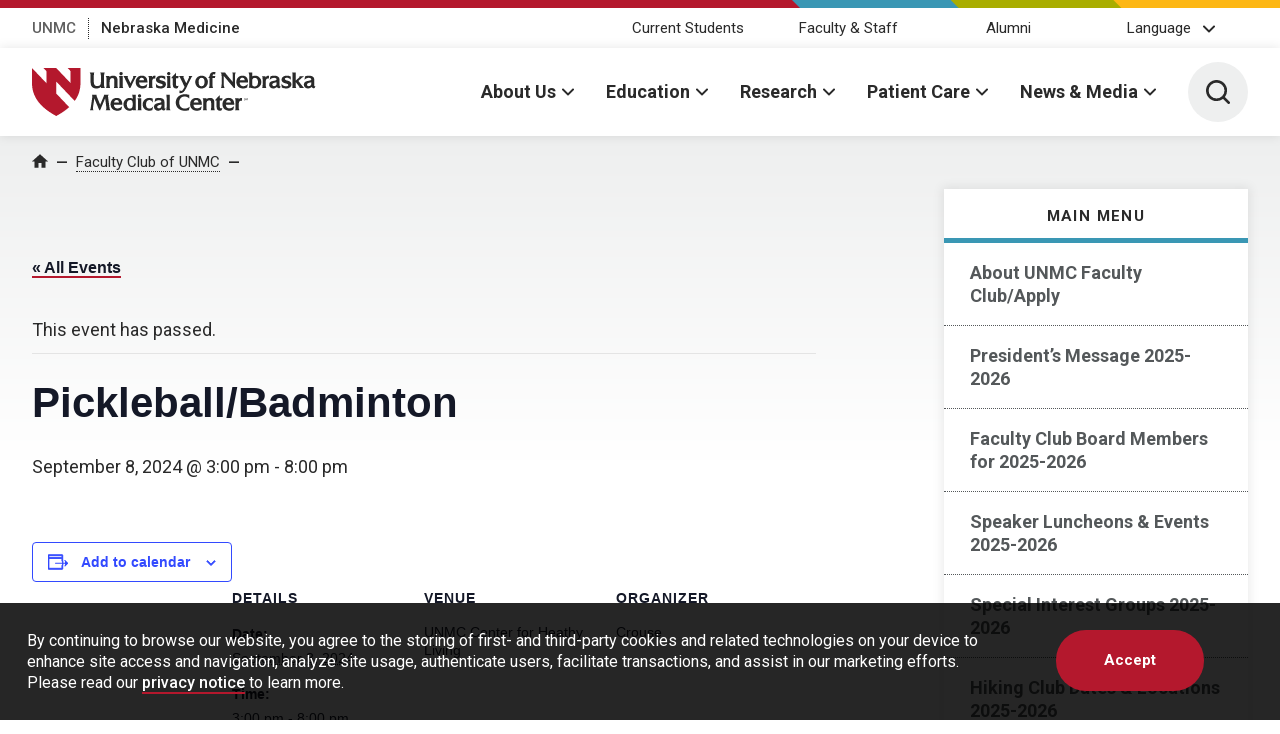

--- FILE ---
content_type: text/html; charset=UTF-8
request_url: https://blog.unmc.edu/fwc/event/pickleball-badminton/
body_size: 31701
content:
<!DOCTYPE html>
<html xmlns="http://www.w3.org/1999/xhtml" lang="en">
	<head>
		<title>Pickleball/Badminton - Faculty Club of UNMC | Faculty Club of UNMC | University of Nebraska Medical Center</title>
		<meta charset="utf-8"/>
		<meta content="ie=edge" http-equiv="x-ua-compatible"/>

		<meta content="width=device-width,initial-scale=1,minimum-scale=1" name="viewport"/>

						<script src="https://www.googletagmanager.com/gtag/js?id=UA-4436860-2"></script>
				<script>
					window.dataLayer = window.dataLayer || [];
					function gtag(){dataLayer.push(arguments);}
					gtag('js', new Date());
					gtag('config', 'UA-4436860-2');				</script>
				<script>					(function(w,d,s,l,i){w[l]=w[l]||[];w[l].push({'gtm.start':
					new Date().getTime(),event:'gtm.js'});var f=d.getElementsByTagName(s)[0],
					j=d.createElement(s),dl=l!='dataLayer'?'&l='+l:'';j.async=true;j.src=
					'https://www.googletagmanager.com/gtm.js?id='+i+dl;f.parentNode.insertBefore(j,f);
					})(window,document,'script','dataLayer','GTM-WCGJSRG');
					</script>		<link href="https://fonts.gstatic.com" rel="preconnect"/>
		<link href="https://fonts.googleapis.com/css2?family=Roboto:wght@300;400;500;700&display=swap" rel="stylesheet"/>
		<script defer="defer" src="https://www.unmc.edu/assets-lave/js/min/vendor/main.js" type="text/javascript"></script>
		<link href="https://www.unmc.edu/assets-lave/css/min/vendor/main.css" rel="stylesheet"/>
		<link href="https://www.unmc.edu/assets-lave/css/min/global.css" rel="stylesheet"/>
		
		<link rel='stylesheet' id='tribe-events-views-v2-bootstrap-datepicker-styles-css' href='https://blog.unmc.edu/fwc/wp-content/plugins/the-events-calendar/vendor/bootstrap-datepicker/css/bootstrap-datepicker.standalone.min.css?ver=6.15.12.2' type='text/css' media='all' />
<link rel='stylesheet' id='tec-variables-skeleton-css' href='https://blog.unmc.edu/fwc/wp-content/plugins/the-events-calendar/common/build/css/variables-skeleton.css?ver=6.10.0' type='text/css' media='all' />
<link rel='stylesheet' id='tribe-common-skeleton-style-css' href='https://blog.unmc.edu/fwc/wp-content/plugins/the-events-calendar/common/build/css/common-skeleton.css?ver=6.10.0' type='text/css' media='all' />
<link rel='stylesheet' id='tribe-tooltipster-css-css' href='https://blog.unmc.edu/fwc/wp-content/plugins/the-events-calendar/common/vendor/tooltipster/tooltipster.bundle.min.css?ver=6.10.0' type='text/css' media='all' />
<link rel='stylesheet' id='tribe-events-views-v2-skeleton-css' href='https://blog.unmc.edu/fwc/wp-content/plugins/the-events-calendar/build/css/views-skeleton.css?ver=6.15.12.2' type='text/css' media='all' />
<link rel='stylesheet' id='tec-variables-full-css' href='https://blog.unmc.edu/fwc/wp-content/plugins/the-events-calendar/common/build/css/variables-full.css?ver=6.10.0' type='text/css' media='all' />
<link rel='stylesheet' id='tribe-common-full-style-css' href='https://blog.unmc.edu/fwc/wp-content/plugins/the-events-calendar/common/build/css/common-full.css?ver=6.10.0' type='text/css' media='all' />
<link rel='stylesheet' id='tribe-events-views-v2-full-css' href='https://blog.unmc.edu/fwc/wp-content/plugins/the-events-calendar/build/css/views-full.css?ver=6.15.12.2' type='text/css' media='all' />
<link rel='stylesheet' id='tribe-events-views-v2-print-css' href='https://blog.unmc.edu/fwc/wp-content/plugins/the-events-calendar/build/css/views-print.css?ver=6.15.12.2' type='text/css' media='print' />
<meta name='robots' content='index, follow, max-image-preview:large, max-snippet:-1, max-video-preview:-1' />

	<!-- This site is optimized with the Yoast SEO plugin v26.5 - https://yoast.com/wordpress/plugins/seo/ -->
	<link rel="canonical" href="https://blog.unmc.edu/fwc/event/pickleball-badminton/" />
	<meta property="og:locale" content="en_US" />
	<meta property="og:type" content="article" />
	<meta property="og:title" content="Pickleball/Badminton - Faculty Club of UNMC" />
	<meta property="og:url" content="https://blog.unmc.edu/fwc/event/pickleball-badminton/" />
	<meta property="og:site_name" content="Faculty Club of UNMC" />
	<meta name="twitter:card" content="summary_large_image" />
	<script type="application/ld+json" class="yoast-schema-graph">{"@context":"https://schema.org","@graph":[{"@type":"WebPage","@id":"https://blog.unmc.edu/fwc/event/pickleball-badminton/","url":"https://blog.unmc.edu/fwc/event/pickleball-badminton/","name":"Pickleball/Badminton - Faculty Club of UNMC","isPartOf":{"@id":"https://blog.unmc.edu/fwc/#website"},"datePublished":"2024-09-06T00:05:04+00:00","breadcrumb":{"@id":"https://blog.unmc.edu/fwc/event/pickleball-badminton/#breadcrumb"},"inLanguage":"en-US","potentialAction":[{"@type":"ReadAction","target":["https://blog.unmc.edu/fwc/event/pickleball-badminton/"]}]},{"@type":"BreadcrumbList","@id":"https://blog.unmc.edu/fwc/event/pickleball-badminton/#breadcrumb","itemListElement":[{"@type":"ListItem","position":1,"name":"Home","item":"https://blog.unmc.edu/fwc/"},{"@type":"ListItem","position":2,"name":"Events","item":"https://blog.unmc.edu/fwc/events/"},{"@type":"ListItem","position":3,"name":"Pickleball/Badminton"}]},{"@type":"WebSite","@id":"https://blog.unmc.edu/fwc/#website","url":"https://blog.unmc.edu/fwc/","name":"Faculty Club of UNMC","description":"University of Nebraska Medical Center","potentialAction":[{"@type":"SearchAction","target":{"@type":"EntryPoint","urlTemplate":"https://blog.unmc.edu/fwc/?s={search_term_string}"},"query-input":{"@type":"PropertyValueSpecification","valueRequired":true,"valueName":"search_term_string"}}],"inLanguage":"en-US"},{"@type":"Event","name":"Pickleball/Badminton","description":"","url":"https://blog.unmc.edu/fwc/event/pickleball-badminton/","eventAttendanceMode":"https://schema.org/OfflineEventAttendanceMode","eventStatus":"https://schema.org/EventScheduled","startDate":"2024-09-08T15:00:00-05:00","endDate":"2024-09-08T20:00:00-05:00","location":{"@type":"Place","name":"UNMC Center for Heathy Living","description":"","url":"","address":{"@type":"PostalAddress"},"telephone":"","sameAs":""},"organizer":{"@type":"Person","name":"Crouse","description":"","url":"","telephone":"","email":""},"@id":"https://blog.unmc.edu/fwc/event/pickleball-badminton/#event","mainEntityOfPage":{"@id":"https://blog.unmc.edu/fwc/event/pickleball-badminton/"}}]}</script>
	<!-- / Yoast SEO plugin. -->


<link rel="alternate" title="oEmbed (JSON)" type="application/json+oembed" href="https://blog.unmc.edu/fwc/wp-json/oembed/1.0/embed?url=https%3A%2F%2Fblog.unmc.edu%2Ffwc%2Fevent%2Fpickleball-badminton%2F" />
<link rel="alternate" title="oEmbed (XML)" type="text/xml+oembed" href="https://blog.unmc.edu/fwc/wp-json/oembed/1.0/embed?url=https%3A%2F%2Fblog.unmc.edu%2Ffwc%2Fevent%2Fpickleball-badminton%2F&#038;format=xml" />
<style id='wp-img-auto-sizes-contain-inline-css' type='text/css'>
img:is([sizes=auto i],[sizes^="auto," i]){contain-intrinsic-size:3000px 1500px}
/*# sourceURL=wp-img-auto-sizes-contain-inline-css */
</style>
<link rel='stylesheet' id='tribe-events-v2-single-skeleton-css' href='https://blog.unmc.edu/fwc/wp-content/plugins/the-events-calendar/build/css/tribe-events-single-skeleton.css?ver=6.15.12.2' type='text/css' media='all' />
<link rel='stylesheet' id='tribe-events-v2-single-skeleton-full-css' href='https://blog.unmc.edu/fwc/wp-content/plugins/the-events-calendar/build/css/tribe-events-single-full.css?ver=6.15.12.2' type='text/css' media='all' />
<style id='wp-emoji-styles-inline-css' type='text/css'>

	img.wp-smiley, img.emoji {
		display: inline !important;
		border: none !important;
		box-shadow: none !important;
		height: 1em !important;
		width: 1em !important;
		margin: 0 0.07em !important;
		vertical-align: -0.1em !important;
		background: none !important;
		padding: 0 !important;
	}
/*# sourceURL=wp-emoji-styles-inline-css */
</style>
<link rel='stylesheet' id='wp-block-library-css' href='https://blog.unmc.edu/fwc/wp-includes/css/dist/block-library/style.min.css?ver=6.9' type='text/css' media='all' />
<style id='wp-block-search-inline-css' type='text/css'>
.wp-block-search__button{margin-left:10px;word-break:normal}.wp-block-search__button.has-icon{line-height:0}.wp-block-search__button svg{height:1.25em;min-height:24px;min-width:24px;width:1.25em;fill:currentColor;vertical-align:text-bottom}:where(.wp-block-search__button){border:1px solid #ccc;padding:6px 10px}.wp-block-search__inside-wrapper{display:flex;flex:auto;flex-wrap:nowrap;max-width:100%}.wp-block-search__label{width:100%}.wp-block-search.wp-block-search__button-only .wp-block-search__button{box-sizing:border-box;display:flex;flex-shrink:0;justify-content:center;margin-left:0;max-width:100%}.wp-block-search.wp-block-search__button-only .wp-block-search__inside-wrapper{min-width:0!important;transition-property:width}.wp-block-search.wp-block-search__button-only .wp-block-search__input{flex-basis:100%;transition-duration:.3s}.wp-block-search.wp-block-search__button-only.wp-block-search__searchfield-hidden,.wp-block-search.wp-block-search__button-only.wp-block-search__searchfield-hidden .wp-block-search__inside-wrapper{overflow:hidden}.wp-block-search.wp-block-search__button-only.wp-block-search__searchfield-hidden .wp-block-search__input{border-left-width:0!important;border-right-width:0!important;flex-basis:0;flex-grow:0;margin:0;min-width:0!important;padding-left:0!important;padding-right:0!important;width:0!important}:where(.wp-block-search__input){appearance:none;border:1px solid #949494;flex-grow:1;font-family:inherit;font-size:inherit;font-style:inherit;font-weight:inherit;letter-spacing:inherit;line-height:inherit;margin-left:0;margin-right:0;min-width:3rem;padding:8px;text-decoration:unset!important;text-transform:inherit}:where(.wp-block-search__button-inside .wp-block-search__inside-wrapper){background-color:#fff;border:1px solid #949494;box-sizing:border-box;padding:4px}:where(.wp-block-search__button-inside .wp-block-search__inside-wrapper) .wp-block-search__input{border:none;border-radius:0;padding:0 4px}:where(.wp-block-search__button-inside .wp-block-search__inside-wrapper) .wp-block-search__input:focus{outline:none}:where(.wp-block-search__button-inside .wp-block-search__inside-wrapper) :where(.wp-block-search__button){padding:4px 8px}.wp-block-search.aligncenter .wp-block-search__inside-wrapper{margin:auto}.wp-block[data-align=right] .wp-block-search.wp-block-search__button-only .wp-block-search__inside-wrapper{float:right}
/*# sourceURL=https://blog.unmc.edu/fwc/wp-includes/blocks/search/style.min.css */
</style>
<style id='global-styles-inline-css' type='text/css'>
:root{--wp--preset--aspect-ratio--square: 1;--wp--preset--aspect-ratio--4-3: 4/3;--wp--preset--aspect-ratio--3-4: 3/4;--wp--preset--aspect-ratio--3-2: 3/2;--wp--preset--aspect-ratio--2-3: 2/3;--wp--preset--aspect-ratio--16-9: 16/9;--wp--preset--aspect-ratio--9-16: 9/16;--wp--preset--color--black: #000000;--wp--preset--color--cyan-bluish-gray: #abb8c3;--wp--preset--color--white: #ffffff;--wp--preset--color--pale-pink: #f78da7;--wp--preset--color--vivid-red: #cf2e2e;--wp--preset--color--luminous-vivid-orange: #ff6900;--wp--preset--color--luminous-vivid-amber: #fcb900;--wp--preset--color--light-green-cyan: #7bdcb5;--wp--preset--color--vivid-green-cyan: #00d084;--wp--preset--color--pale-cyan-blue: #8ed1fc;--wp--preset--color--vivid-cyan-blue: #0693e3;--wp--preset--color--vivid-purple: #9b51e0;--wp--preset--gradient--vivid-cyan-blue-to-vivid-purple: linear-gradient(135deg,rgb(6,147,227) 0%,rgb(155,81,224) 100%);--wp--preset--gradient--light-green-cyan-to-vivid-green-cyan: linear-gradient(135deg,rgb(122,220,180) 0%,rgb(0,208,130) 100%);--wp--preset--gradient--luminous-vivid-amber-to-luminous-vivid-orange: linear-gradient(135deg,rgb(252,185,0) 0%,rgb(255,105,0) 100%);--wp--preset--gradient--luminous-vivid-orange-to-vivid-red: linear-gradient(135deg,rgb(255,105,0) 0%,rgb(207,46,46) 100%);--wp--preset--gradient--very-light-gray-to-cyan-bluish-gray: linear-gradient(135deg,rgb(238,238,238) 0%,rgb(169,184,195) 100%);--wp--preset--gradient--cool-to-warm-spectrum: linear-gradient(135deg,rgb(74,234,220) 0%,rgb(151,120,209) 20%,rgb(207,42,186) 40%,rgb(238,44,130) 60%,rgb(251,105,98) 80%,rgb(254,248,76) 100%);--wp--preset--gradient--blush-light-purple: linear-gradient(135deg,rgb(255,206,236) 0%,rgb(152,150,240) 100%);--wp--preset--gradient--blush-bordeaux: linear-gradient(135deg,rgb(254,205,165) 0%,rgb(254,45,45) 50%,rgb(107,0,62) 100%);--wp--preset--gradient--luminous-dusk: linear-gradient(135deg,rgb(255,203,112) 0%,rgb(199,81,192) 50%,rgb(65,88,208) 100%);--wp--preset--gradient--pale-ocean: linear-gradient(135deg,rgb(255,245,203) 0%,rgb(182,227,212) 50%,rgb(51,167,181) 100%);--wp--preset--gradient--electric-grass: linear-gradient(135deg,rgb(202,248,128) 0%,rgb(113,206,126) 100%);--wp--preset--gradient--midnight: linear-gradient(135deg,rgb(2,3,129) 0%,rgb(40,116,252) 100%);--wp--preset--font-size--small: 13px;--wp--preset--font-size--medium: 20px;--wp--preset--font-size--large: 36px;--wp--preset--font-size--x-large: 42px;--wp--preset--spacing--20: 0.44rem;--wp--preset--spacing--30: 0.67rem;--wp--preset--spacing--40: 1rem;--wp--preset--spacing--50: 1.5rem;--wp--preset--spacing--60: 2.25rem;--wp--preset--spacing--70: 3.38rem;--wp--preset--spacing--80: 5.06rem;--wp--preset--shadow--natural: 6px 6px 9px rgba(0, 0, 0, 0.2);--wp--preset--shadow--deep: 12px 12px 50px rgba(0, 0, 0, 0.4);--wp--preset--shadow--sharp: 6px 6px 0px rgba(0, 0, 0, 0.2);--wp--preset--shadow--outlined: 6px 6px 0px -3px rgb(255, 255, 255), 6px 6px rgb(0, 0, 0);--wp--preset--shadow--crisp: 6px 6px 0px rgb(0, 0, 0);}:where(.is-layout-flex){gap: 0.5em;}:where(.is-layout-grid){gap: 0.5em;}body .is-layout-flex{display: flex;}.is-layout-flex{flex-wrap: wrap;align-items: center;}.is-layout-flex > :is(*, div){margin: 0;}body .is-layout-grid{display: grid;}.is-layout-grid > :is(*, div){margin: 0;}:where(.wp-block-columns.is-layout-flex){gap: 2em;}:where(.wp-block-columns.is-layout-grid){gap: 2em;}:where(.wp-block-post-template.is-layout-flex){gap: 1.25em;}:where(.wp-block-post-template.is-layout-grid){gap: 1.25em;}.has-black-color{color: var(--wp--preset--color--black) !important;}.has-cyan-bluish-gray-color{color: var(--wp--preset--color--cyan-bluish-gray) !important;}.has-white-color{color: var(--wp--preset--color--white) !important;}.has-pale-pink-color{color: var(--wp--preset--color--pale-pink) !important;}.has-vivid-red-color{color: var(--wp--preset--color--vivid-red) !important;}.has-luminous-vivid-orange-color{color: var(--wp--preset--color--luminous-vivid-orange) !important;}.has-luminous-vivid-amber-color{color: var(--wp--preset--color--luminous-vivid-amber) !important;}.has-light-green-cyan-color{color: var(--wp--preset--color--light-green-cyan) !important;}.has-vivid-green-cyan-color{color: var(--wp--preset--color--vivid-green-cyan) !important;}.has-pale-cyan-blue-color{color: var(--wp--preset--color--pale-cyan-blue) !important;}.has-vivid-cyan-blue-color{color: var(--wp--preset--color--vivid-cyan-blue) !important;}.has-vivid-purple-color{color: var(--wp--preset--color--vivid-purple) !important;}.has-black-background-color{background-color: var(--wp--preset--color--black) !important;}.has-cyan-bluish-gray-background-color{background-color: var(--wp--preset--color--cyan-bluish-gray) !important;}.has-white-background-color{background-color: var(--wp--preset--color--white) !important;}.has-pale-pink-background-color{background-color: var(--wp--preset--color--pale-pink) !important;}.has-vivid-red-background-color{background-color: var(--wp--preset--color--vivid-red) !important;}.has-luminous-vivid-orange-background-color{background-color: var(--wp--preset--color--luminous-vivid-orange) !important;}.has-luminous-vivid-amber-background-color{background-color: var(--wp--preset--color--luminous-vivid-amber) !important;}.has-light-green-cyan-background-color{background-color: var(--wp--preset--color--light-green-cyan) !important;}.has-vivid-green-cyan-background-color{background-color: var(--wp--preset--color--vivid-green-cyan) !important;}.has-pale-cyan-blue-background-color{background-color: var(--wp--preset--color--pale-cyan-blue) !important;}.has-vivid-cyan-blue-background-color{background-color: var(--wp--preset--color--vivid-cyan-blue) !important;}.has-vivid-purple-background-color{background-color: var(--wp--preset--color--vivid-purple) !important;}.has-black-border-color{border-color: var(--wp--preset--color--black) !important;}.has-cyan-bluish-gray-border-color{border-color: var(--wp--preset--color--cyan-bluish-gray) !important;}.has-white-border-color{border-color: var(--wp--preset--color--white) !important;}.has-pale-pink-border-color{border-color: var(--wp--preset--color--pale-pink) !important;}.has-vivid-red-border-color{border-color: var(--wp--preset--color--vivid-red) !important;}.has-luminous-vivid-orange-border-color{border-color: var(--wp--preset--color--luminous-vivid-orange) !important;}.has-luminous-vivid-amber-border-color{border-color: var(--wp--preset--color--luminous-vivid-amber) !important;}.has-light-green-cyan-border-color{border-color: var(--wp--preset--color--light-green-cyan) !important;}.has-vivid-green-cyan-border-color{border-color: var(--wp--preset--color--vivid-green-cyan) !important;}.has-pale-cyan-blue-border-color{border-color: var(--wp--preset--color--pale-cyan-blue) !important;}.has-vivid-cyan-blue-border-color{border-color: var(--wp--preset--color--vivid-cyan-blue) !important;}.has-vivid-purple-border-color{border-color: var(--wp--preset--color--vivid-purple) !important;}.has-vivid-cyan-blue-to-vivid-purple-gradient-background{background: var(--wp--preset--gradient--vivid-cyan-blue-to-vivid-purple) !important;}.has-light-green-cyan-to-vivid-green-cyan-gradient-background{background: var(--wp--preset--gradient--light-green-cyan-to-vivid-green-cyan) !important;}.has-luminous-vivid-amber-to-luminous-vivid-orange-gradient-background{background: var(--wp--preset--gradient--luminous-vivid-amber-to-luminous-vivid-orange) !important;}.has-luminous-vivid-orange-to-vivid-red-gradient-background{background: var(--wp--preset--gradient--luminous-vivid-orange-to-vivid-red) !important;}.has-very-light-gray-to-cyan-bluish-gray-gradient-background{background: var(--wp--preset--gradient--very-light-gray-to-cyan-bluish-gray) !important;}.has-cool-to-warm-spectrum-gradient-background{background: var(--wp--preset--gradient--cool-to-warm-spectrum) !important;}.has-blush-light-purple-gradient-background{background: var(--wp--preset--gradient--blush-light-purple) !important;}.has-blush-bordeaux-gradient-background{background: var(--wp--preset--gradient--blush-bordeaux) !important;}.has-luminous-dusk-gradient-background{background: var(--wp--preset--gradient--luminous-dusk) !important;}.has-pale-ocean-gradient-background{background: var(--wp--preset--gradient--pale-ocean) !important;}.has-electric-grass-gradient-background{background: var(--wp--preset--gradient--electric-grass) !important;}.has-midnight-gradient-background{background: var(--wp--preset--gradient--midnight) !important;}.has-small-font-size{font-size: var(--wp--preset--font-size--small) !important;}.has-medium-font-size{font-size: var(--wp--preset--font-size--medium) !important;}.has-large-font-size{font-size: var(--wp--preset--font-size--large) !important;}.has-x-large-font-size{font-size: var(--wp--preset--font-size--x-large) !important;}
/*# sourceURL=global-styles-inline-css */
</style>

<style id='classic-theme-styles-inline-css' type='text/css'>
/*! This file is auto-generated */
.wp-block-button__link{color:#fff;background-color:#32373c;border-radius:9999px;box-shadow:none;text-decoration:none;padding:calc(.667em + 2px) calc(1.333em + 2px);font-size:1.125em}.wp-block-file__button{background:#32373c;color:#fff;text-decoration:none}
/*# sourceURL=/wp-includes/css/classic-themes.min.css */
</style>
<link rel='stylesheet' id='style-css' href='https://blog.unmc.edu/fwc/wp-content/themes/unmc-lave/style.css?ver=6.0.3' type='text/css' media='all' />
<script type="text/javascript" src="https://blog.unmc.edu/fwc/wp-includes/js/jquery/jquery.min.js?ver=3.7.1" id="jquery-core-js"></script>
<script type="text/javascript" src="https://blog.unmc.edu/fwc/wp-includes/js/jquery/jquery-migrate.min.js?ver=3.4.1" id="jquery-migrate-js"></script>
<script type="text/javascript" src="https://blog.unmc.edu/fwc/wp-content/plugins/the-events-calendar/common/build/js/tribe-common.js?ver=9c44e11f3503a33e9540" id="tribe-common-js"></script>
<script type="text/javascript" src="https://blog.unmc.edu/fwc/wp-content/plugins/the-events-calendar/build/js/views/breakpoints.js?ver=4208de2df2852e0b91ec" id="tribe-events-views-v2-breakpoints-js"></script>
<script type="text/javascript" src="https://blog.unmc.edu/fwc/wp-content/themes/unmc-lave/js/wp-lave.js?ver=6.0.3" id="wp-lave-js"></script>
<link rel="https://api.w.org/" href="https://blog.unmc.edu/fwc/wp-json/" /><link rel="alternate" title="JSON" type="application/json" href="https://blog.unmc.edu/fwc/wp-json/wp/v2/tribe_events/3453" /><link rel="EditURI" type="application/rsd+xml" title="RSD" href="https://blog.unmc.edu/fwc/xmlrpc.php?rsd" />
<link rel='shortlink' href='https://blog.unmc.edu/fwc/?p=3453' />
<meta name="tec-api-version" content="v1"><meta name="tec-api-origin" content="https://blog.unmc.edu/fwc"><link rel="alternate" href="https://blog.unmc.edu/fwc/wp-json/tribe/events/v1/events/3453" />
                
        <link rel="apple-touch-icon" sizes="180x180" href="https://www.unmc.edu/_images/favicons/apple-touch-icon.png">
<link rel="icon" type="image/png" sizes="32x32" href="https://www.unmc.edu/_images/favicons/favicon-32x32.png">
<link rel="icon" type="image/png" sizes="16x16" href="https://www.unmc.edu/_images/favicons/favicon-16x16.png">
<link rel="manifest" href="https://www.unmc.edu/site.webmanifest">
        
    
		<style type="text/css" id="wp-custom-css">
			#tribe-events li:before, .tribe-events li::before {
  display: none;
}		</style>
				
	</head>
	<body class="wp-singular tribe_events-template-default single single-tribe_events postid-3453 wp-theme-unmc-lave tribe-no-js page-template-unmc-lave tribe-filter-live events-single tribe-events-style-full tribe-events-style-theme">
							<!-- Google Tag Manager (noscript) -->
					<noscript><iframe src="https://www.googletagmanager.com/ns.html?id=GTM-WCGJSRG"
					height="0" width="0" style="display:none;visibility:hidden"></iframe></noscript>
					<!-- End Google Tag Manager (noscript) -->
					<a rel="nofollow" href="/voicedwhispering.php" style="display: none;" title="a QIipnGd hb oDAY l uN"><!-- a QIipnGd hb oDAY l uN --></a>







    
    
	    	
    
                
                
        






            
        
        
            
        

    
            <div class="preheader">
            <div class="preheader__top">
		<div class="preheader__shapes"></div>
	</div>
	<div class="preheader__container">
		<nav>
		    <ul class="preheader__links">
    			        			            		    <li>
            				<a href="https://www.unmc.edu" target="_top">UNMC</a>
            			</li>
            		    			        			            		    <li>
            				<a href="https://www.nebraskamed.com" target="_blank" aria-label="Nebraska Medicine, opens in a new window">Nebraska Medicine</a>
            			</li>
            		    					    </ul>
		</nav>
		    		<nav>
    		    <ul class="preheader__audience">
        			            			                			<li>
                        	                            			                            			<a href="https://www.unmc.edu/audience/students.html" target="_top">Current Students</a>
                            		                        		                        	</li>
                		                			<li>
                        	                            			                            			<a href="https://www.unmc.edu/audience/facstaff.html" target="_top">Faculty &amp; Staff</a>
                            		                        		                        	</li>
                		                			<li>
                        	                            			                            		    <a href="https://www.unmc.edu/alumni" target="_top">Alumni</a>
                            		                        		                        	</li>
                		                	                	        			    <li>
        			        <button class="preheader__audience-dropdown" data-popup="" aria-expanded="false">Language</button>
                            <ul class="preheader__audience-dropdown-menu">
                                            			            <li>
                                        <a href="#" class="unmc_translate_select" data-lang="am">Amharic</a>
                                    </li>
                                            			            <li>
                                        <a href="#" class="unmc_translate_select" data-lang="ar">Arabic</a>
                                    </li>
                                            			            <li>
                                        <a href="#" class="unmc_translate_select" data-lang="zh-CN">Chinese (Simplified)</a>
                                    </li>
                                            			            <li>
                                        <a href="#" class="unmc_translate_select" data-lang="en">English</a>
                                    </li>
                                            			            <li>
                                        <a href="#" class="unmc_translate_select" data-lang="my">Myanmar (Burmese)</a>
                                    </li>
                                            			            <li>
                                        <a href="#" class="unmc_translate_select" data-lang="ne">Nepali</a>
                                    </li>
                                            			            <li>
                                        <a href="#" class="unmc_translate_select" data-lang="fa">Persian</a>
                                    </li>
                                            			            <li>
                                        <a href="#" class="unmc_translate_select" data-lang="so">Somali</a>
                                    </li>
                                            			            <li>
                                        <a href="#" class="unmc_translate_select" data-lang="es">Spanish</a>
                                    </li>
                                            			            <li>
                                        <a href="#" class="unmc_translate_select" data-lang="su">Sundanese</a>
                                    </li>
                                            			            <li>
                                        <a href="#" class="unmc_translate_select" data-lang="sw">Swahili</a>
                                    </li>
                                            			            <li>
                                        <a href="#" class="unmc_translate_select" data-lang="vi">Vietnamese</a>
                                    </li>
                                                                <li class="gtranslate_li">
                                    Powered by<br /><a aria-label="Google Translate, opens in a new window" target="_blank" href="https://translate.google.com">Google Translate</a>
                                </li>
                            </ul>
                            
                            <script type="text/javascript">
                            	jQuery(function() {
                            		jQuery('.unmc_translate_select').click(function(e) {
                            			e.preventDefault();
                            			var lang = jQuery(this).data('lang');
                            			if (lang == 'en' || lang == '') {
                            				document.cookie = "googtrans=; path=/; domain=unmc.edu; expires=Thu, 01 Jan 1970 00:00:01 GMT;";
                            				document.cookie = "googtrans=; path=/; expires=Thu, 01 Jan 1970 00:00:01 GMT;";
                            			} else {
                            				document.cookie = "googtrans=/en/"+lang+"; path=/; domain=unmc.edu;";
                            				document.cookie = "googtrans=/en/"+lang+"; path=/;";
                            			}
                            			location.reload();
                            			return false;
                            		});
                            	});
                            
                                function googleTranslateElementInit() {
                                    new google.translate.TranslateElement({
                                            pageLanguage: "en",
                                            includedLanguages: "am,ar,zh-CN,en,my,ne,fa,so,es,su,sw,vi,",
                                            layout: google.translate.TranslateElement.InlineLayout.SIMPLE
                                        }
                                    );
                                }
                            </script>
                            
                            <script src="https://translate.google.com/translate_a/element.js?cb=googleTranslateElementInit" defer="defer" type="text/javascript"></script>
                        </li>
        			        		</ul>
        	</nav>
    		</div>
    </div>
    <header class="header">
        <div class="header__container">
            <a class="header__logo" href="https://www.unmc.edu">
    			<span class="screen-reader-text">University of Nebraska Medical Center</span>
    			<span class="svg svg--lockup">
    				<svg viewBox="0 0 422 72" xmlns="http://www.w3.org/2000/svg"><path class="svg--lockup__emblem" d="M52.941 0l4.434 4.711v18L36 0H16.941l4.434 4.711v18L0 0v22.5C0 38.25 6.75 56.25 36 72c7.984-4.299 14.288-8.766 19.239-13.308L36 38.25v-18l27.486 29.204C70.004 40.286 72 31.061 72 22.5V0H52.941"/><path class="svg--lockup__unmc" d="M227.222 39.346c2.367 0 4.473.322 6.259.958l.243.086v5.666l-.643-.744c-.764-.883-3.052-2.553-6.245-2.553-5.968 0-8.094 4.598-8.094 8.9 0 4.443 2.244 9.191 8.545 9.191 3.018 0 5.102-1.435 6.346-2.293l.795-.547-1.318 5.355-.222.049c-2.181.484-3.992.719-5.537.719-8.342 0-13.732-4.87-13.732-12.409 0-7.288 5.594-12.378 13.603-12.378zm-52.956 5.457c1.875 0 3.879.641 4.906 1.023l.247.093-.179 5.971-.65-1.257c-.225-.436-1.486-2.611-4.195-2.611-3.034 0-4.994 2.619-4.994 6.672 0 3.854 1.879 6.156 5.027 6.156 2.9 0 4.681-2.074 4.755-2.162l1.075-1.277-1.585 5.78-.158.071c-1.256.562-2.742.871-4.185.871-6.855 0-9.923-4.789-9.923-9.536 0-6.05 5.117-9.794 9.859-9.794zm14.392 0c5.178 0 8.148 2.099 8.148 5.758v8.072c0 2.084.158 2.225 1.256 2.249l.625.014-1.434 2.432-.087.049a3.057 3.057 0 01-1.34.336c-1.698 0-2.498-1.036-2.951-1.827-1.327 1.087-3.289 2.247-5.606 2.247-3.335 0-6.048-2.553-6.048-5.694 0-4.07 3.248-5.135 6.248-5.782l.398-.084.588-.12c2.008-.407 3.743-.758 3.743-1.892 0-1.489-1.36-2.378-3.637-2.378-2.533 0-4.357 1.358-5.689 2.35l-.773.574 1.109-5.381.203-.066a16.915 16.915 0 015.247-.857zm103.432 0c3.151 0 8.437 1.289 8.437 9.923v.367h-12.475c.119 1.677.878 5.499 5.296 5.499 1.953 0 4.024-.916 6.157-2.723l.841-.713-1.215 5.28-.114.08c-1.29.908-3.75 1.617-5.603 1.617-6.322 0-10.408-3.793-10.408-9.665 0-5.691 3.735-9.665 9.084-9.665zm-48.076 0c3.152 0 8.439 1.289 8.439 9.923v.367h-12.477c.119 1.677.878 5.499 5.298 5.499 1.95 0 4.021-.917 6.157-2.724l.841-.711-1.215 5.279-.116.081c-1.29.907-3.751 1.616-5.603 1.616-6.322 0-10.406-3.793-10.406-9.665 0-5.691 3.735-9.665 9.082-9.665zm35.005-4.353v5.063h3.987l-.662 3.348h-3.325v8.093c0 1.808.134 3.573 1.733 3.573.4 0 .787-.131 1.128-.246.098-.034.192-.065.281-.093l.674-.207-1.095 3.371-.102.071c-.589.405-1.664.71-2.501.71-3.151 0-4.886-2.171-4.886-6.113v-9.159h-2.034v-.993l.096-.106 6.706-7.312zm-124.977-.338v19.16c0 2.265.108 2.476.711 3.65l.229.446h-5.44V62.6c-.906.645-2.392 1.513-4.391 1.513-5.339 0-9.214-4.093-9.214-9.733 0-5.349 4.062-9.538 9.247-9.538 1.674 0 2.991.551 4.358 1.162v-1.635c-.015-2.277-.195-2.993-.67-3.795l-.274-.462h5.444zm-28.26 4.73c7.313 0 8.405 6.199 8.405 9.894v.307h-12.523c.106 1.661.837 5.639 5.381 5.639 1.973 0 4.065-.923 6.217-2.746l.702-.594-1.173 5.093-.095.067c-1.286.903-3.739 1.611-5.586 1.611-6.306 0-10.38-3.783-10.38-9.636 0-5.673 3.722-9.635 9.052-9.635zm78.999-4.753v18.968c.011 2.281.155 2.856.666 3.792l.295.541h-6.513l.276-.534c.423-.818.54-1.697.54-4.093V44.362c0-2.202 0-2.54-.52-3.763l-.217-.51h5.473zm59.784 4.714c6.059 0 6.357 4.928 6.371 7.176l.001.222v6.755c0 2.137.163 2.758.532 3.96l.145.474h-6.095l.149-.476c.361-1.15.532-1.912.532-3.926v-6.202c-.013-2.297-.276-4.313-2.701-4.313-2.962 0-4.284 1.929-4.284 6.253v4.52c0 1.492.161 2.482.592 3.652l.182.492h-6.035l.156-.479c.352-1.086.466-1.913.466-3.406v-8.37c-.01-3.196-.1-3.71-.711-5.109l-.224-.513h5.574v1.466c.863-.963 2.513-2.176 5.35-2.176zm46.262 0c.368 0 .74.074 1.105.219l.255.102-.438 4.586-.506-.325c-.374-.241-.661-.331-1.061-.331-2.546 0-2.927 3.312-2.927 5.285v4.165c0 2.132.093 2.917.743 4.37l.231.516h-6.559l.275-.534c.502-.973.574-1.802.574-4.352v-8.137c0-2.248-.172-3.256-.733-4.316l-.284-.538h5.559v1.626c.936-1.226 2.157-2.336 3.766-2.336zm-148.658.751v12.681c0 3.019.192 3.626.626 4.714l.168.419h-6.15l.287-.466c.426-.694.497-1.706.505-4.052l.001-8.584c0-2.36-.274-3.232-.692-4.294l-.164-.418h5.419zm-66.301-5.442v.306c0 .942.174 1.707.691 3.031l4.74 11.559 4.8-11.436c.632-1.547.759-2.201.951-3.192l.048-.247.256-.021h6.719l-.469.512c-.298.327-.599.971-.599 1.673 0 .652.05 1.328.159 2.129l1.911 14.806c.157 1.352.463 2.105.851 3.059.085.207.174.425.265.659l.163.418h-6.685l.191-.43c.32-.72.687-1.673.687-2.662 0-.278-.026-.544-.053-.82-.015-.169-.032-.34-.044-.521l-1.673-13.554-7.602 17.987H99.99l-7.365-17.763-1.932 13.065c-.087.695-.17 1.351-.17 1.962 0 .748.196 1.52.583 2.293l.221.443h-5.444l.323-.477c.724-1.072.932-1.956 1.149-3.658l2.138-15.003c.026-.251.07-.507.114-.752.056-.325.109-.631.109-.889 0-.853-.215-1.288-.464-1.791l-.329-.686h6.945zm49.769 7.836c-3.525 0-4.78 3.356-4.78 6.497 0 3.156 1.204 6.529 4.586 6.529 1.255 0 2.189-.327 2.853-.998 1.136-1.15 1.267-3.112 1.246-4.879v-1.981c.017-1.29-.084-3.125-1.153-4.208-.629-.637-1.555-.96-2.752-.96zm46.626 6.944l-2.04.451c-2.281.51-4.169 1.078-4.169 2.871 0 1.47.902 2.313 2.475 2.313 2.163 0 3.734-1.489 3.734-3.54v-2.095zm-66.675-6.944c-1.908 0-3.155 1.309-3.71 3.891h7.317c-.063-1.581-.66-3.891-3.607-3.891zm166.307.074c-1.851 0-3.067 1.262-3.619 3.755h7.152c-.076-1.55-.685-3.755-3.533-3.755zm-48.074 0c-1.852 0-3.069 1.262-3.621 3.755h7.152c-.076-1.55-.684-3.755-3.531-3.755zm72.102-2.633c.19 0 .575.032.805.282.159.174.167.368.175.487h-.413c-.02-.356-.321-.436-.603-.436-.396 0-.634.179-.634.465 0 .253.166.34.515.423.683.175.758.19.924.302.266.175.286.452.286.571 0 .508-.397.893-1.13.893-.219 0-.663-.036-.889-.326-.163-.209-.167-.44-.167-.579h.413c.008.199.032.567.69.567.595 0 .67-.368.67-.511 0-.322-.257-.385-.658-.484l-.285-.07c-.245-.064-.382-.11-.492-.184a.648.648 0 01-.298-.563c0-.584.551-.837 1.091-.837zm2.349.056l.809 2.359.829-2.359h.654v2.863h-.388V45.73l-.94 2.578h-.377l-.904-2.562v2.562h-.385v-2.863h.702zm-158.45-6.078a2.448 2.448 0 012.445 2.444c0 1.312-1.097 2.379-2.445 2.379-1.347 0-2.443-1.067-2.443-2.379 0-1.324 1.119-2.444 2.443-2.444zm65.709-27.224l-.242.521c-.168.364-.192.776-.192 1.169 0 .302.146.628.466 1.342l.213.48 3.384 7.267 3.933-8.155c.145-.335.345-.793.345-.999 0-.323-.096-.685-.29-1.104l-.242-.521h5.422l-.456.59c-.776 1.006-.905 1.27-1.622 2.733l-7.541 15.415c-1.735 3.577-3.924 6.888-8.144 6.888-.288 0-.562-.028-.841-.057-.136-.015-.273-.03-.414-.04l-.378-.029.46-4.179.492.3c.616.377 1.276.593 1.812.593 1.392 0 2.621-1.237 3.865-3.89l1.088-2.236-5.608-11.852c-.749-1.623-.977-1.959-2.071-3.57l-.453-.666h7.014zm26.428-.71c5.908 0 9.438 4.766 9.438 9.374 0 5.49-4.234 9.956-9.438 9.956-5.363 0-9.408-4.28-9.408-9.956 0-4.434 3.864-9.374 9.408-9.374zm-88.843 0c3.152 0 8.439 1.289 8.439 9.923v.367h-12.477c.119 1.677.878 5.498 5.298 5.498 1.95 0 4.021-.915 6.156-2.723l.841-.711-1.215 5.279-.115.08c-1.29.907-3.751 1.617-5.603 1.617-6.322 0-10.408-3.793-10.408-9.665 0-5.691 3.735-9.665 9.084-9.665zm29.201 0c2.029 0 3.929.439 5.498 1.269l.195.103v5.07l-.648-.771c-.573-.682-2.596-2.452-5.045-2.452-2.227 0-3.057 1.082-3.057 1.764 0 1.424 1.731 1.886 3.734 2.42 2.681.715 6.018 1.606 6.018 5.394 0 3.159-2.124 6.533-8.084 6.533-1.902 0-4.098-.504-6.185-1.419l-.196-.086-.605-6.182.794 1.101c.242.335 2.469 3.271 6.225 3.271 2.222 0 3.217-.984 3.217-1.959 0-1.284-1.683-1.748-3.631-2.286-2.799-.772-6.281-1.733-6.281-5.721 0-4.179 4.043-6.049 8.051-6.049zM92.519 6.719l-.15.476c-.331 1.062-.5 2.795-.5 5.153v7.297c0 3.907.369 7.415 4.811 7.415h.114c5.285-.058 5.564-3.12 5.578-6.797v-8.23c-.01-2.662-.15-3.42-.833-4.784l-.265-.53h6.855l-.208.506c-.428 1.039-.812 2.071-.812 3.282V24.21c.007 3.163.119 3.754.897 5.278l.272.532h-5.679v-1.851c-1.186 1.057-3.291 2.594-6.769 2.594-8.45 0-8.78-6.68-8.792-10.65l-.001-.315v-7.45c0-2.649-.23-3.422-.942-5.121l-.212-.508h6.636zm121.444.36v5.064h3.986l-.662 3.348h-3.324v8.093c0 1.808.134 3.573 1.732 3.573.401 0 .787-.131 1.129-.246.097-.034.191-.065.281-.093l.674-.207-1.095 3.371-.102.071c-.59.405-1.664.71-2.502.71-3.151 0-4.885-2.171-4.885-6.113v-9.159h-2.035v-.993l.096-.106 6.707-7.313zm197.355 4.398c5.156 0 8.113 2.083 8.113 5.715v8.099c0 2.054.136 2.293 1.32 2.318l.522.011-1.376 2.336-.072.04c-.35.195-.89.331-1.315.331-1.716 0-2.503-1.078-2.942-1.867-1.326 1.097-3.303 2.288-5.643 2.288-3.312 0-6.007-2.535-6.007-5.651 0-4.487 3.997-5.296 7.209-5.947 2.042-.413 3.805-.77 3.805-1.958 0-1.532-1.387-2.447-3.711-2.447-2.562 0-4.402 1.369-5.746 2.369l-.644.479 1.073-5.204.168-.055a16.874 16.874 0 015.246-.857zm-51.563 0c5.155 0 8.113 2.083 8.113 5.715v8.099c0 2.054.135 2.293 1.32 2.318l.523.011-1.378 2.336-.072.04c-.35.195-.89.331-1.315.331-1.714 0-2.502-1.078-2.942-1.867-1.326 1.097-3.303 2.288-5.643 2.288-3.312 0-6.007-2.535-6.007-5.651 0-4.487 3.997-5.296 7.209-5.947 2.042-.413 3.805-.77 3.805-1.958 0-1.532-1.387-2.447-3.711-2.447-2.561 0-4.402 1.369-5.746 2.369l-.644.479 1.073-5.204.169-.055a16.87 16.87 0 015.246-.857zm-32.505-4.73v5.915c.722-.43 2.196-1.185 4.132-1.185 5.275 0 9.408 4.204 9.408 9.57 0 5.44-4.36 9.701-9.927 9.701-1.404 0-2.904-.35-4.229-.658-1.05-.245-2.043-.476-2.768-.476h-1.669l.111-.39.028-.1.056-.2c.194-.71.358-1.546.358-3.633V11.815c0-2.508-.32-3.448-.722-4.308l-.102-.214-.052-.107-.213-.439h5.589zm51.586 4.73c2.021 0 3.915.438 5.476 1.266l.163.086v4.878l-.539-.641c-.58-.691-2.627-2.483-5.1-2.483-2.29 0-3.121 1.095-3.121 1.832 0 1.476 1.754 1.945 3.783 2.488 2.664.712 5.978 1.599 5.978 5.352 0 3.139-2.109 6.493-8.03 6.493-1.894 0-4.085-.504-6.167-1.419l-.163-.072-.581-5.937.661.917c.244.339 2.495 3.308 6.283 3.308 2.267 0 3.282-1.018 3.282-2.027 0-1.336-1.705-1.808-3.68-2.353-2.781-.77-6.243-1.727-6.243-5.681 0-4.15 4.017-6.007 7.998-6.007zm-66.175 0c7.312 0 8.404 6.199 8.404 9.895v.306h-12.522c.105 1.661.835 5.64 5.381 5.64 1.972 0 4.063-.924 6.216-2.746l.702-.594-1.172 5.092-.095.068c-1.286.903-3.74 1.61-5.586 1.61-6.307 0-10.381-3.782-10.381-9.636 0-5.673 3.722-9.635 9.053-9.635zm-170.175.666l-.179.653c-.078.276-.16.562-.16.779 0 .48.239 1.22.707 2.199l3.384 7.063 3.35-6.904c.74-1.546.835-1.777.835-2.358 0-.331-.031-.669-.092-1l-.077-.432h4.908l-.388.572c-.664.979-.977 1.604-1.622 2.926L146.11 30.02h-1.364l-6.331-13.252c-.639-1.343-1.575-3.213-2.11-4.063l-.354-.562h6.535zm-7.767 0v12.7c0 2.997.19 3.599.62 4.675l.202.502h-6.332l.344-.558c.451-.732.496-1.909.496-4.619v-7.942c0-2.344-.272-3.207-.686-4.257l-.197-.501h5.553zm70.881 0v13.002c.01 2.154.131 2.983.383 3.742l.072.206c.05.138.105.277.164.425l.201.502h-6.331l.344-.558c.435-.704.488-1.832.494-4.001l.001-8.56c0-2.342-.272-3.207-.685-4.257l-.198-.501h5.555zm-23.431-.71c.367 0 .739.074 1.104.219l.255.102-.439 4.586-.506-.325c-.374-.241-.661-.331-1.06-.331-2.547 0-2.928 3.312-2.928 5.285v4.165c0 2.13.093 2.914.744 4.37l.231.516h-6.558l.275-.534c.5-.973.572-1.802.572-4.352v-8.137c0-2.248-.172-3.256-.733-4.316l-.284-.538h5.56v1.625c.935-1.225 2.156-2.335 3.767-2.335zm88.1-5.457c.454 0 1.339.035 2.169.272l.331.095-.8 3.578-.435-.261c-.499-.3-.971-.465-1.329-.465-1.187 0-1.774.913-1.88 2.948h4.071l-.599 2.993h-3.486v11.031c0 1.986.158 2.489.576 3.323l.265.53h-6.455l.352-.561c.427-.683.558-1.452.558-3.292V15.136h-1.388v-1.247l.171-.108c1.08-.681 1.41-1.608 1.907-3.558.645-2.658 2.878-4.247 5.972-4.247zm-149.607 5.457c6.058 0 6.356 4.927 6.37 7.176l.001 6.977c0 2.14.164 2.76.533 3.96l.146.474h-6.098l.15-.476c.362-1.149.533-1.911.533-3.926v-6.202c-.013-2.297-.276-4.313-2.702-4.313-2.961 0-4.282 1.929-4.282 6.253v4.52c0 1.494.16 2.483.591 3.652l.182.492h-6.036l.156-.479c.353-1.086.467-1.914.467-3.406v-8.37c-.01-3.196-.1-3.71-.712-5.109l-.224-.513h5.576v1.465c.862-.963 2.511-2.175 5.349-2.175zm271.234-4.686v12.145l4.054-3.738c1.494-1.335 1.629-1.629 1.717-2.684l.023-.281h6.848c-3.162 1.95-5.936 4.771-8.685 7.245l5.012 6.523c1.275 1.618 2.058 2.559 3.053 3.52l.545.526h-6.959v-.306c0-1.194 0-1.194-.814-2.279l-4.794-6.334v4.6c.009 2.185.119 2.727.533 3.912l.142.407h-5.961l.159-.416c.399-1.043.466-2.084.466-4.685V10.843c0-1.75-.052-2.624-.553-3.657l-.213-.439h5.427zm-104.923 0l.081.183c.4.915 1.262 1.981 2.024 2.922l.201.248 9.174 10.979V10.981c-.003-1.917-.054-2.349-.747-3.796l-.21-.438h5.229l-.227.445c-.655 1.279-.712 1.835-.712 4.105v18.706h-1.777l-14.938-17.895v12.73c0 2.563.186 3.055.975 4.728l.206.437h-5.679l.267-.46c.686-1.186.93-2.089.93-4.802V11.977c0-2.905-.357-3.519-1.238-4.746l-.347-.484h6.788zm64.004 4.73c.363 0 .728.072 1.085.216l.213.085-.425 4.452-.422-.27c-.387-.248-.685-.34-1.099-.34-2.609 0-2.998 3.36-2.998 5.363v4.179c0 2.147.093 2.938.751 4.41l.192.431h-6.382l.229-.446c.509-.988.581-1.824.581-4.395v-8.164c0-2.267-.174-3.286-.742-4.36l-.238-.449h5.415v1.755c.943-1.274 2.185-2.467 3.84-2.467zm-19.822 3.333c-3.228 0-3.905 2.176-3.905 4.002v5.313c0 2.488 1.071 3.549 3.581 3.549 4.329 0 4.975-4.192 4.975-6.691 0-3.865-1.739-6.173-4.651-6.173zm-79.196-.062c-2.62 0-4.381 2.435-4.381 6.059 0 4.586 1.311 6.543 4.381 6.543 2.928 0 4.412-2.202 4.412-6.543 0-4.02-1.484-6.059-4.412-6.059zm111.474 6.713l-2.122.468c-2.315.518-4.231 1.097-4.231 2.941 0 1.514.928 2.383 2.545 2.383 2.207 0 3.808-1.52 3.808-3.614v-2.178zm51.563 0l-2.122.468c-2.314.518-4.231 1.097-4.231 2.941 0 1.514.928 2.383 2.545 2.383 2.207 0 3.808-1.52 3.808-3.614v-2.178zm-102.53-6.878c-1.91 0-3.157 1.309-3.709 3.891h7.317c-.063-1.58-.66-3.891-3.608-3.891zm-149.543.069c-1.852 0-3.068 1.262-3.621 3.755h7.152c-.076-1.55-.684-3.755-3.531-3.755zm40.276-8.676a2.5 2.5 0 012.498 2.497c0 1.342-1.12 2.433-2.498 2.433-1.377 0-2.498-1.091-2.498-2.433 0-1.353 1.144-2.497 2.498-2.497zm-70.879 0a2.5 2.5 0 012.497 2.497c0 1.342-1.12 2.433-2.497 2.433-1.378 0-2.498-1.091-2.498-2.433 0-1.353 1.144-2.497 2.498-2.497z"/></svg>
    			</span>
    		</a>
    		




<button aria-expanded="false" class="header__button header__button--menu" data-popup="">
	<span class="screen-reader-text">Menu</span>
	<span class="svg svg--menu">
		<svg viewBox="0 0 100 100" xmlns="http://www.w3.org/2000/svg"><path d="M6 7.998a6 6 0 00-6 6 6 6 0 006 6h88a6 6 0 006-6 6 6 0 00-6-6zM6 44a6 6 0 00-6 6 6 6 0 006 6h88a6 6 0 006-6 6 6 0 00-6-6zm0 36a6 6 0 00-6 6 6 6 0 006 6h88a6 6 0 006-6 6 6 0 00-6-6z"/></svg>
    </span>
</button>
<div class="header__menu">
	<div class="header__interior header__interior--menu">
                <nav class="header__nav">
			<ul class="header__list">
			                                        
                        
    <li>
                    <button aria-expanded="false" class="header__parent" data-popup="" id="header-nav-0">About Us</button>
            <ul class="header__sublist" data-select="" aria-labelledby="header-nav-0" id="header-nav-panel-0">
                <li class="header__sublist__button">
                                            <a class="button overview-button" href="https://www.unmc.edu/aboutus/index.html" target="_top">
                            <span>About Us Overview</span>
                        </a>
                                    </li>
                            <li>
            <button aria-expanded="false" class="header__child" data-select-item="">People</button>
    		<ul class="header__links">
    		                <li>
						    <a href="https://www.unmc.edu/aboutus/leadership-mission/interim-chancellor.html" target="_top">Meet the Interim Chancellor</a>
			    <p>H. Dele Davies, MD, serves as UNMC&apos;s interim chancellor.</p>
						
		</li>
            <li>
						    <a href="https://www.unmc.edu/aboutus/leadership-mission/index.html" target="_top">Leadership</a>
			    <p>UNMC leaders are creating a more vibrant academic health science center and a stronger economy for all Nebraskans.</p>
						
		</li>
            <li>
						    <a href="https://www.unmc.edu/academicaffairs/institutional/campus-engagement/index.html" target="_top">Campus Engagement</a>
			    <p>UNMC is a welcoming organization working to make all our faculty, staff and students feel valued. </p>
						
		</li>
            <li>
						    <a href="https://www.unmc.edu/aboutus/values-vision/index.html" target="_top">Values &amp; Vision</a>
			    <p>UNMC, we work from core values to achieve our strategic goals and vision for transforming the health of Nebraska and beyond.</p>
						
		</li>
        		</ul>
    	</li>
            <li>
            <button aria-expanded="false" class="header__child" data-select-item="">Campus</button>
    		<ul class="header__links">
    		                <li>
						    <a href="https://www.unmc.edu/aboutus/campusprofiles/index.html" target="_top">Our Campuses</a>
			    <p>The University of Nebraska Medical Center has campuses across Nebraska, bonded through a shared culture and in real time, by distance-learning technology.</p>
						
		</li>
            <li>
						    <a href="https://www.unmc.edu/business-finance/safety/index.html" target="_top">Public Safety</a>
			    <p>The UNMC Department of Public Safety works to provide a safe environment for those who work on, learn at and visit our campuses, as well as lost and found.</p>
						
		</li>
            <li>
						    <a href="https://www.unmc.edu/aboutus/campusprofiles/maps-directions.html" target="_top">Maps and Directions</a>
			    <p>Maps and directions to the University of Nebraska Medical Center campuses.</p>
						
		</li>
            <li>
						    <a href="https://www.unmc.edu/business-finance/safety/emergency-management/unmc-alert.html" target="_top">Emergency Alerts</a>
			    <p>Learn about UNMC Alert, which sends emergency notifications to UNMC students and employees.</p>
						
		</li>
        		</ul>
    	</li>
            <li>
            <button aria-expanded="false" class="header__child" data-select-item="">Outreach</button>
    		<ul class="header__links">
    		                <li>
						    <a href="https://www.unmc.edu/aboutus/community-engagement/index.html" target="_top">Community Engagement</a>
			    <p>As the only public academic health science center in the state, so we embrace the responsibility to reach out across Nebraska and beyond.</p>
						
		</li>
            <li>
						    <a href="https://www.unmc.edu/aboutus/community-engagement/impact/index.html" target="_top">Statewide Impact</a>
			    <p>UNMC&apos;s work extends to each region of Nebraska, as we bring the latest breakthroughs to all citizens, from the smallest communities to the largest cities.

</p>
						
		</li>
            <li>
						    <a href="https://www.unmc.edu/aboutus/community-engagement/educational-programs/index.html" target="_top">Educational Outreach</a>
			    <p>UNMC&apos;s innovative educational engagement programs raise awareness as we help shape the future of health care and recruit the future health care workforce</p>
						
		</li>
            <li>
			                <a href="https://healingarts.unmc.edu" target="_blank" aria-label="Healing Arts, opens in a new window">Healing Arts</a>
			    <p>The Healing Arts program at UNMC and Nebraska Medicine aims to transform the health care experience by connecting people with the power of art.</p>
						
		</li>
        		</ul>
    	</li>
            <li>
            <button aria-expanded="false" class="header__child" data-select-item="">Additional Resources&#65279;</button>
    		<ul class="header__links">
    		                <li>
						    <a href="https://www.unmc.edu/aboutus/values-vision/strategic-planning.html" target="_top">Strategic Planning</a>
			    <p>The University of Nebraska Medical Center uses a strategic planning process to adjust strategies each year for achieving eight goals.</p>
						
		</li>
            <li>
						    <a href="https://www.unmc.edu/business-finance/index.html" target="_top">Business &amp; Finance</a>
			    <p>Procurement processes for bids and vendors, printing services, sustainability, business development and other services are part of the UNMC Department of Business &amp; Finance.</p>
						
		</li>
            <li>
			                <a href="https://www.unmc.edu/academicaffairs/institutional/accreditation-assessment/accreditation.html" target="_top">Accreditation</a>
			    <p>UNMC has been continuously accredited by the Higher Learning Commission since 1913.</p>
						
		</li>
            <li>
						    <a href="https://www.unmc.edu/aboutus/government-relations/index.html" target="_top">Government Relations</a>
			    <p>Find resources for following state and national proposals, advocating for UNMC and Joining the UNMC Delegates program.</p>
						
		</li>
        		</ul>
    	</li>
                </ul>
            </li>
                                                    
                        
    <li>
                    <button aria-expanded="false" class="header__parent" data-popup="" id="header-nav-1">Education</button>
            <ul class="header__sublist" data-select="" aria-labelledby="header-nav-1" id="header-nav-panel-1">
                <li class="header__sublist__button">
                                            <a class="button overview-button" href="https://www.unmc.edu/education/index.html" target="_top">
                            <span>Education Overview</span>
                        </a>
                                    </li>
                            <li>
            <button aria-expanded="false" class="header__child" data-select-item="">Programs</button>
    		<ul class="header__links">
    		                <li>
						    <a href="https://www.unmc.edu/education/programs.html" target="_top">List of Programs</a>
			    <p>UNMC offers the full range of academic health sciences programs through its 6 colleges, 2 degree-granting institutes and Graduate Studies.</p>
						
		</li>
            <li>
			                <a href="https://www.unmc.edu/com/about/gme/index.html" target="_top">Residencies &amp; Fellowships</a>
			    <p>With a goal to educate physicians in a high quality environment, we offer nearly 70 residency and fellowship programs and train more than 600 house officers.</p>
						
		</li>
            <li>
						    <a href="https://www.unmc.edu/education/continuing-education.html" target="_top">Continuing Education</a>
			    <p>UNMC continuing education is raising the skill level and knowledge among Nebraska&apos;s health care professionals, improving patient outcomes and community health.</p>
						
		</li>
            <li>
						    <a href="https://www.unmc.edu/student-success/pathway-programs/index.html" target="_top">High School &amp; Undergraduate Programs&#65279;</a>
			    <p>Our pathway programs for high school and undergraduate students offer the opportunity to work toward health care careers.</p>
						
		</li>
        		</ul>
    	</li>
            <li>
            <button aria-expanded="false" class="header__child" data-select-item="">Colleges &amp; Departments</button>
    		<ul class="header__links">
    		                <li>
						    <a href="https://www.unmc.edu/education/colleges-institutes.html" target="_top">Colleges &amp; Institutes</a>
			    <p>The University of Nebraska Medical Center offers six colleges, two degree-granting institutes and graduate studies.</p>
						
		</li>
            <li>
						    <a href="https://www.unmc.edu/education/academic-departments.html" target="_top">Academic Departments&#65279;</a>
			    <p>With nearly 40 academic departments UNMC and its experienced faculty are committed to training the best and brightest health care professionals.</p>
						
		</li>
            <li>
			                <a href="https://www.unmc.edu/library/" target="_top">Library</a>
			    <p>The modern and renovated Leon S. McGoogan Health Sciences Library offers light-filled spaces and deep information resources. </p>
						
		</li>
            <li>
						    <a href="https://www.unmc.edu/academicaffairs/educational/online-programs/index.html" target="_top">Online Programs</a>
			    <p>Our online certificate, bachelor&apos;s, master&apos;s or doctoral programs enable health care professionals to earn advanced degrees while continuing to work.</p>
						
		</li>
        		</ul>
    	</li>
            <li>
            <button aria-expanded="false" class="header__child" data-select-item="">Admissions</button>
    		<ul class="header__links">
    		                <li>
						    <a href="https://www.unmc.edu/education/admissions-financialaid.html" target="_top">Admissions &amp; Financial Aid</a>
			    <p>UNMC values well-rounded individuals, and our admissions team reviews your application carefully. We offer a variety of financial aid options.</p>
						
		</li>
            <li>
						    <a href="https://www.unmc.edu/education/life-at-unmc.html" target="_top">Life at UNMC</a>
			    <p>There&apos;s more to life at UNMC than the academic experience. Whether you want to socialize, exercise or become a leader &#8212; we&apos;ve got you covered.</p>
						
		</li>
            <li>
			                <a href="https://catalog.unmc.edu/general-information/academic-calendar2/" target="_blank" aria-label="Academic Calendar, opens in a new window">Academic Calendar</a>
			    <p>Our calendar includes dates and events for our 6 colleges and Graduate Studies.</p>
						
		</li>
            <li>
						    <a href="https://www.unmc.edu/education/kearney.html" target="_top">Rural Health Education</a>
			    <p>Learn about our expansion of medical, pharmacy and public health programs, through a joint project with the University of Nebraska at Kearney that also will expand our allied health and nursing programs.</p>
						
		</li>
        		</ul>
    	</li>
            <li>
            <button aria-expanded="false" class="header__child" data-select-item="">Additional Resources</button>
    		<ul class="header__links">
    		                <li>
						    <a href="https://www.unmc.edu/education/facilities-technology.html" target="_top">Technology</a>
			    <p>At UNMC, next-generation technology is moving students and faculty from the classroom to an experiential environment.</p>
						
		</li>
            <li>
			                <a href="https://www.unmc.edu/academicaffairs/" target="_top">Office of Academic Affairs</a>
			    <p>The Office of Academic Affairs is responsible for enriching the academic experiences of students and faculty at UNMC.</p>
						
		</li>
            <li>
						    <a href="https://www.unmc.edu/education/life-at-unmc.html" target="_top">Life at UNMC</a>
			    <p>There&apos;s more to life at UNMC than the academic experience. Whether you want to socialize, exercise or become a leader &#8212; we&apos;ve got you covered.</p>
						
		</li>
            <li>
			                <a href="https://catalog.unmc.edu/" target="_blank" aria-label="Catalog, opens in a new window">Catalog</a>
			    <p>The catalog provides curricular requirements, course descriptions, policies and current information for the academic year. </p>
						
		</li>
        		</ul>
    	</li>
                </ul>
            </li>
                                                    
                        
    <li>
                    <button aria-expanded="false" class="header__parent" data-popup="" id="header-nav-2">Research</button>
            <ul class="header__links header__links--alt" aria-labelledby="header-nav-2" id="header-nav-panel-2">
                <li class="header__sublist__button">
                                            <a class="button overview-button" href="https://www.unmc.edu/research/index.html" target="_top">
                            <span>Research Overview</span>
                        </a>
                                    </li>
                            <li>
						    <a href="https://www.unmc.edu/research/clinical-trials.html" target="_top">Clinical Trials</a>
			    <p>Learn about clinical trials, and how you can participate, through the University of Nebraska Medical Center.</p>
						
		</li>
            <li>
						    <a href="https://www.unmc.edu/research/biobank.html" target="_top">Nebraska Biobank</a>
			    <p>The Nebraska Biobank is speeding research through the use of leftover blood samples from patients who choose to take part.</p>
						
		</li>
            <li>
						    <a href="https://www.unmc.edu/research/gift.html" target="_top">Make a Gift</a>
			    <p>Support the research conducted at UNMC to help those who have cancer, heart disease, Parkinson&#8217;s, Alzheimer&apos;s and other diseases.</p>
						
		</li>
            <li>
						    <a href="https://www.unmc.edu/research/distinguished-scientists.html" target="_top">Distinguished Scientists</a>
			    <p>UNMC&apos;s Distinguished Scientists are the best and brightest from all over the world, working to discover treatments and cures for life-threatening diseases</p>
						
		</li>
            <li>
			                <a href="https://www.unmc.edu/vcr/" target="_top">Resources for Researchers</a>
			    <p>The Office of Vice Chancellor for Research (VCR) provides resources for researchers.</p>
						
		</li>
                </ul>
            </li>
                                                    
                        
    <li>
                    <button aria-expanded="false" class="header__parent" data-popup="" id="header-nav-3">Patient Care</button>
            <ul class="header__links header__links--alt" aria-labelledby="header-nav-3" id="header-nav-panel-3">
                <li class="header__sublist__button">
                                            <a class="button overview-button" href="https://www.unmc.edu/patientcare/index.html" target="_top">
                            <span>Patient Care Overview</span>
                        </a>
                                    </li>
                            <li>
						    <a href="https://www.unmc.edu/patientcare/providers-clinics.html" target="_top">Providers &amp; Clinics</a>
			    <p>UNMC faculty provide the best care for people from all over Nebraska, thanks to strong partnerships with hospitals and other clinical organizations.</p>
						
		</li>
            <li>
			                <a href="https://www.unmc.edu/library/services/health-information.html" target="_top">Consumer Health Information</a>
			    <p>Our Health Sciences Library offers services to help Nebraska residents or patients receiving health care in Nebraska research health questions and topics.</p>
						
		</li>
            <li>
						    <a href="https://www.unmc.edu/research/clinical-trials.html" target="_top">Clinical Trials</a>
			    <p>Learn about clinical trials, and how you can participate, through the University of Nebraska Medical Center.</p>
						
		</li>
            <li>
						    <a href="https://www.unmc.edu/patientcare/hipaa/notice-privacy-practices.html" target="_top">Patient Privacy</a>
			    <p>How medical information about you may be used and how to get access to this information.</p>
						
		</li>
            <li>
						    <a href="https://www.unmc.edu/patientcare/hipaa/index.html" target="_top">HIPAA at UNMC</a>
			    <p>The privacy and security of health information is protected under the Health Insurance Portability and Accountability Act.</p>
						
		</li>
                </ul>
            </li>
                                                    
                        
    <li>
                    <button aria-expanded="false" class="header__parent" data-popup="" id="header-nav-4">News &amp; Media</button>
            <ul class="header__sublist" data-select="" aria-labelledby="header-nav-4" id="header-nav-panel-4">
                <li class="header__sublist__button">
                                            <a class="button overview-button" href="https://www.unmc.edu/news/index.html" target="_top">
                            <span>News &amp; Media Overview</span>
                        </a>
                                    </li>
                            <li>
            <button aria-expanded="false" class="header__child" data-select-item="">News</button>
    		<ul class="header__links">
    		                <li>
			                <a href="https://www.unmc.edu/newsroom/" target="_top">News Archives</a>
			    <p>University of Nebraska news archives</p>
						
		</li>
            <li>
						    <a href="https://www.unmc.edu/news/connect/index.html" target="_top">Connect Magazine</a>
			    <p>Connect magazine displays UNMC&apos;s global impact through writing, photography and design. </p>
						
		</li>
            <li>
						    <a href="https://www.unmc.edu/news/blogs.html" target="_top">Blogs</a>
			    <p>Stay updated on a range of topics at UNMC through our blogs.</p>
						
		</li>
            <li>
			                <a href="https://www.unmc.edu/strategic-communications/" target="_top">Strategic Communications</a>
			    <p>The Department of Strategic Communications works to tell the story of UNMC&apos;s impact on Nebraska and the world. </p>
						
		</li>
        		</ul>
    	</li>
            <li>
            <button aria-expanded="false" class="header__child" data-select-item="">For the Media</button>
    		<ul class="header__links">
    		                <li>
						    <a href="https://www.unmc.edu/strategic-communications/for-the-media/index.html" target="_top">Media &amp; Social</a>
			    <p>Need a source for a deadline story? Seeking b-roll or photographs of our newsmakers? Want to connect on social? Our team can help.</p>
						
		</li>
            <li>
			                <a href="https://www.unmc.edu/newsroom/department/press-release/" target="_top">News Releases</a>
			    <p>University of Nebraska news releases</p>
						
		</li>
            <li>
						    <a href="https://www.unmc.edu/strategic-communications/for-the-media/press-kits/index.html" target="_top">Press Kits</a>
			    <p>Our press kits provide a single stop for media seeking digital assets related to major events at UNMC.</p>
						
		</li>
            <li>
			                <a href="https://www.unmc.edu/newsroom/department/unmc-in-the-news/" target="_top">In the news</a>
			    <p>University of Nebraska Medical Center In The News</p>
						
		</li>
        		</ul>
    	</li>
            <li>
            <button aria-expanded="false" class="header__child" data-select-item="">Events</button>
    		<ul class="header__links">
    		                <li>
			                <a href="https://events.unmc.edu/" target="_blank" aria-label="Calendar, opens in a new window">Calendar</a>
			    <p>Search our calendar for virtual and in-person UNMC events.</p>
						
		</li>
            <li>
			                <a href="https://www.unmc.edu/eventscenter/index.html" target="_top">Events Center</a>
			    <p>Planning a wedding or a conference? Host your next event at the Dr. Stanley M. and Dorothy Truhlsen Campus Events Center.</p>
						
		</li>
            <li>
						    <a href="https://www.unmc.edu/aboutus/community-engagement/index.html" target="_top">Community Engagement</a>
			    <p>As the only public academic health science center in the state, so we embrace the responsibility to reach out across Nebraska and beyond.</p>
						
		</li>
        		</ul>
    	</li>
                </ul>
            </li>
                            </ul>
		</nav>
		<nav class="header__meta">
			<ul>
				        			            		    <li>
            				<a href="https://www.unmc.edu" target="_top">UNMC</a>
            			</li>
            		    			        			            		    <li>
            				<a href="https://www.nebraskamed.com" target="_blank" aria-label="Nebraska Medicine, opens in a new window">Nebraska Medicine</a>
            			</li>
            		    							    				            			                			                    			<li>
                    				<a href="https://www.unmc.edu/audience/students.html" target="_top">Current Students</a>
                    			</li>
                    		                    	            		            			                			                    			<li>
                    				<a href="https://www.unmc.edu/audience/facstaff.html" target="_top">Faculty &amp; Staff</a>
                    			</li>
                    		                    	            		            			                			                    		    <li>
                    				<a href="https://www.unmc.edu/alumni" target="_top">Alumni</a>
                    			</li>
                    		                    	            		        					</ul>
		</nav>
		
		                                                                    
        		    <nav class="header__information">
		        <button class="header__information__dropdown" data-popup="" aria-expanded="false">Language</button>
                <ul class="header__information__dropdown-menu">
                                            <li>
                            <a href="#" class="unmc_translate_select" data-lang="am">Amharic</a>
                        </li>
                                            <li>
                            <a href="#" class="unmc_translate_select" data-lang="ar">Arabic</a>
                        </li>
                                            <li>
                            <a href="#" class="unmc_translate_select" data-lang="zh-CN">Chinese (Simplified)</a>
                        </li>
                                            <li>
                            <a href="#" class="unmc_translate_select" data-lang="en">English</a>
                        </li>
                                            <li>
                            <a href="#" class="unmc_translate_select" data-lang="my">Myanmar (Burmese)</a>
                        </li>
                                            <li>
                            <a href="#" class="unmc_translate_select" data-lang="ne">Nepali</a>
                        </li>
                                            <li>
                            <a href="#" class="unmc_translate_select" data-lang="fa">Persian</a>
                        </li>
                                            <li>
                            <a href="#" class="unmc_translate_select" data-lang="so">Somali</a>
                        </li>
                                            <li>
                            <a href="#" class="unmc_translate_select" data-lang="es">Spanish</a>
                        </li>
                                            <li>
                            <a href="#" class="unmc_translate_select" data-lang="su">Sundanese</a>
                        </li>
                                            <li>
                            <a href="#" class="unmc_translate_select" data-lang="sw">Swahili</a>
                        </li>
                                            <li>
                            <a href="#" class="unmc_translate_select" data-lang="vi">Vietnamese</a>
                        </li>
                                        <li class="gtranslate_li">
                        Powered by<br /><a target="_blank" aria-label="Google Translate, opens in a new window" href="https://translate.google.com">Google Translate</a>
                    </li>
                </ul>
            </nav>
			</div>
</div>
                
                
                
                
                


    		<button aria-expanded="false" class="header__button" data-popup="" data-header-search="">
    			<span class="screen-reader-text">Toggle Search Panel</span>
    			<span class="svg svg--search">
    				<svg viewBox="0 0 100 100" xmlns="http://www.w3.org/2000/svg"><path d="M78.752 70.978L98.44 90.662a5.501 5.501 0 01-7.779 7.779L70.977 78.753a43.809 43.809 0 01-26.982 9.24c-24.299 0-43.996-19.698-43.996-43.997S19.696 0 43.995 0s44 19.697 44 43.996a43.82 43.82 0 01-9.24 26.982zm-34.756 6.016a32.998 32.998 0 100-65.996 32.998 32.998 0 000 65.996z"/></svg>
                </span>
    		</button>
    		<div class="header__search">
    			<div class="header__interior header__interior--search">
    				<form action="https://www.unmc.edu/search/index.html" class="search search--header">
    					<span class="search__label">
    						<label for="site-search">Search UNMC</label>
                            <input class="search__input" id="site-search" type="search" name="s"/>
    						<input text="ids" type="hidden" url="idx" value="id:*unmc.edu/intmed/*"/>
    					</span>
    					<button class="button search__button" aria-label="Search">
    						<span>Search</span>
    					</button>
    				</form>
    			</div>
    		</div>
    	</div>
    </header>
    








<main class="page page--grey-lt2-gradient" id="main-content">
	<nav class="breadcrumbs">
    <ol class="breadcrumbs__container">
        <li>
			<a class="breadcrumbs__icon" href="/">
			  <span class="screen-reader-text">Home</span>
				<span class="svg svg--home">
					<svg viewBox="0 0 100 100" xmlns="http://www.w3.org/2000/svg">
						<path d="M40 92.5v-30h20v30h25v-40h15l-50-45-50 45h15v40z"/>
					</svg>
				</span>
			</a>
		</li>
					<li>
				<a href="https://blog.unmc.edu/fwc/">Faculty Club of UNMC</a>
			</li>
					<li>
			<a class="current-crumb" aria-current="page" href="">
							</a>
		</li>
	</ol>
</nav>	<div class="main main--subnav">
		<div class="main__inner">
							<div class="main__header">
					<h1></h1>
				</div>
								<div class="sidebar sidebar--header">
											<nav class="subnav has-submenu" aria-label="Side Navigation">
							<button class="subnav__toggle" aria-haspopup="true" aria-expanded="false">
								Main Menu							</button>
							<h2 class="subnav__heading">
								Main Menu							</h2>
							<div class="menu-main-menu-container"><ul id="menu-main-menu" class="subnav__list"><li id="menu-item-752" class="menu-item menu-item-type-custom menu-item-object-custom menu-item-home menu-item-752"><a href="https://blog.unmc.edu/fwc/">About UNMC Faculty Club/Apply</a></li>
<li id="menu-item-1056" class="menu-item menu-item-type-post_type menu-item-object-page menu-item-1056"><a href="https://blog.unmc.edu/fwc/presidents-message-2020-2021/">President’s Message 2025-2026</a></li>
<li id="menu-item-1040" class="menu-item menu-item-type-post_type menu-item-object-page menu-item-1040"><a href="https://blog.unmc.edu/fwc/executive-board-2018-2019/">Faculty Club Board Members for 2025-2026</a></li>
<li id="menu-item-951" class="menu-item menu-item-type-post_type menu-item-object-page menu-item-951"><a href="https://blog.unmc.edu/fwc/calendar-of-events-2017-2018/">Speaker Luncheons &amp; Events 2025-2026</a></li>
<li id="menu-item-412" class="menu-item menu-item-type-post_type menu-item-object-page menu-item-412"><a href="https://blog.unmc.edu/fwc/interest-groups/">Special Interest Groups 2025-2026</a></li>
<li id="menu-item-3596" class="menu-item menu-item-type-post_type menu-item-object-page menu-item-3596"><a href="https://blog.unmc.edu/fwc/2025-2026-fwc-hiking-club-selections/">Hiking Club Dates &amp; Locations 2025-2026</a></li>
<li id="menu-item-1032" class="menu-item menu-item-type-post_type menu-item-object-page menu-item-1032"><a href="https://blog.unmc.edu/fwc/book-club-selections-2018-2019/">DAY and EVE Book Club Selections 2025-2026</a></li>
<li id="menu-item-583" class="menu-item menu-item-type-post_type menu-item-object-page menu-item-583"><a href="https://blog.unmc.edu/fwc/scholarships/">UNMC Student Scholarships 2025-2026</a></li>
<li id="menu-item-1067" class="menu-item menu-item-type-post_type menu-item-object-page menu-item-1067"><a href="https://blog.unmc.edu/fwc/fwc-constitution-3/">Constitution &amp; By-Laws</a></li>
<li id="menu-item-1692" class="menu-item menu-item-type-custom menu-item-object-custom current-menu-item current_page_item menu-item-1692"><a href="https://blog.unmc.edu/fwc/events/">Calendar of Events for the Year</a></li>
</ul></div>						</nav>
											<div id="block-4" class="panel widget widget_block widget_search"><div class="panel__container"><div class="panel__main"><form role="search" method="get" action="https://blog.unmc.edu/fwc/" class="wp-block-search__button-outside wp-block-search__text-button wp-block-search"    ><label class="wp-block-search__label screen-reader-text" for="wp-block-search__input-1" >Search</label><div class="wp-block-search__inside-wrapper" ><input class="wp-block-search__input" id="wp-block-search__input-1" placeholder="" value="" type="search" name="s" required /><button aria-label="Search" class="wp-block-search__button wp-element-button" type="submit" >Search</button></div></form></div></div></div>				</div>
							<div class="main__side">
				

<article id="post-0" class="post-0 page type-page status-publish hentry">

	<div class="entry-content">
		<section id="tribe-events" role="main"><div class="tribe-events-before-html"></div><span class="tribe-events-ajax-loading"><img class="tribe-events-spinner-medium" src="https://blog.unmc.edu/fwc/wp-content/plugins/the-events-calendar/src/resources/images/tribe-loading.gif" alt="Loading Events" /></span>
<div id="tribe-events-content" class="tribe-events-single">

	<p class="tribe-events-back">
		<a href="https://blog.unmc.edu/fwc/events/"> &laquo; All Events</a>
	</p>

	<!-- Notices -->
	<div class="tribe-events-notices"><ul><li>This event has passed.</li></ul></div>
	<h1 class="tribe-events-single-event-title">Pickleball/Badminton</h1>
	<div class="tribe-events-schedule tribe-clearfix">
		<div><span class="tribe-event-date-start">September 8, 2024 @ 3:00 pm</span> - <span class="tribe-event-time">8:00 pm</span></div>			</div>

	<!-- Event header -->
	<div id="tribe-events-header"  data-title="Pickleball/Badminton - Faculty Club of UNMC" data-viewtitle="Pickleball/Badminton">
		<!-- Navigation -->
		<nav class="tribe-events-nav-pagination" aria-label="Event Navigation">
			<ul class="tribe-events-sub-nav">
				<li class="tribe-events-nav-previous"><a href="https://blog.unmc.edu/fwc/event/test/"><span>&laquo;</span> test</a></li>
				<li class="tribe-events-nav-next"><a href="https://blog.unmc.edu/fwc/event/daytime-book-club/">Daytime Book Club <span>&raquo;</span></a></li>
			</ul>
			<!-- .tribe-events-sub-nav -->
		</nav>
	</div>
	<!-- #tribe-events-header -->

			<div id="post-3453" class="post-3453 tribe_events type-tribe_events status-publish hentry tag-pickleball-badminton tribe_events_cat-pickleball-badminton cat_pickleball-badminton">
			<!-- Event featured image, but exclude link -->
			
			<!-- Event content -->
						<div class="tribe-events-single-event-description tribe-events-content">
							</div>
			<!-- .tribe-events-single-event-description -->
			<div class="tribe-events tribe-common">
	<div class="tribe-events-c-subscribe-dropdown__container">
		<div class="tribe-events-c-subscribe-dropdown">
			<div class="tribe-common-c-btn-border tribe-events-c-subscribe-dropdown__button">
				<svg
	 class="tribe-common-c-svgicon tribe-common-c-svgicon--cal-export tribe-events-c-subscribe-dropdown__export-icon" 	aria-hidden="true"
	viewBox="0 0 23 17"
	xmlns="http://www.w3.org/2000/svg"
>
	<path fill-rule="evenodd" clip-rule="evenodd" d="M.128.896V16.13c0 .211.145.383.323.383h15.354c.179 0 .323-.172.323-.383V.896c0-.212-.144-.383-.323-.383H.451C.273.513.128.684.128.896Zm16 6.742h-.901V4.679H1.009v10.729h14.218v-3.336h.901V7.638ZM1.01 1.614h14.218v2.058H1.009V1.614Z" />
	<path d="M20.5 9.846H8.312M18.524 6.953l2.89 2.909-2.855 2.855" stroke-width="1.2" stroke-linecap="round" stroke-linejoin="round"/>
</svg>
				<button
					class="tribe-events-c-subscribe-dropdown__button-text"
					aria-expanded="false"
					aria-controls="tribe-events-subscribe-dropdown-content"
					aria-label="View links to add events to your calendar"
				>
					Add to calendar				</button>
				<svg
	 class="tribe-common-c-svgicon tribe-common-c-svgicon--caret-down tribe-events-c-subscribe-dropdown__button-icon" 	aria-hidden="true"
	viewBox="0 0 10 7"
	xmlns="http://www.w3.org/2000/svg"
>
	<path fill-rule="evenodd" clip-rule="evenodd" d="M1.008.609L5 4.6 8.992.61l.958.958L5 6.517.05 1.566l.958-.958z" class="tribe-common-c-svgicon__svg-fill"/>
</svg>
			</div>
			<div id="tribe-events-subscribe-dropdown-content" class="tribe-events-c-subscribe-dropdown__content">
				<ul class="tribe-events-c-subscribe-dropdown__list">
											
<li class="tribe-events-c-subscribe-dropdown__list-item tribe-events-c-subscribe-dropdown__list-item--gcal">
	<a
		href="https://www.google.com/calendar/event?action=TEMPLATE&#038;dates=20240908T150000/20240908T200000&#038;text=Pickleball%2FBadminton&#038;location=UNMC%20Center%20for%20Heathy%20Living&#038;trp=false&#038;ctz=America/Chicago&#038;sprop=website:https://blog.unmc.edu/fwc"
		class="tribe-events-c-subscribe-dropdown__list-item-link"
		target="_blank"
		rel="noopener noreferrer nofollow noindex"
	>
		Google Calendar	</a>
</li>
											
<li class="tribe-events-c-subscribe-dropdown__list-item tribe-events-c-subscribe-dropdown__list-item--ical">
	<a
		href="webcal://blog.unmc.edu/fwc/event/pickleball-badminton/?ical=1"
		class="tribe-events-c-subscribe-dropdown__list-item-link"
		target="_blank"
		rel="noopener noreferrer nofollow noindex"
	>
		iCalendar	</a>
</li>
											
<li class="tribe-events-c-subscribe-dropdown__list-item tribe-events-c-subscribe-dropdown__list-item--outlook-365">
	<a
		href="https://outlook.office.com/owa/?path=/calendar/action/compose&#038;rrv=addevent&#038;startdt=2024-09-08T15%3A00%3A00-05%3A00&#038;enddt=2024-09-08T20%3A00%3A00-05%3A00&#038;location=UNMC%20Center%20for%20Heathy%20Living&#038;subject=Pickleball%2FBadminton&#038;body"
		class="tribe-events-c-subscribe-dropdown__list-item-link"
		target="_blank"
		rel="noopener noreferrer nofollow noindex"
	>
		Outlook 365	</a>
</li>
											
<li class="tribe-events-c-subscribe-dropdown__list-item tribe-events-c-subscribe-dropdown__list-item--outlook-live">
	<a
		href="https://outlook.live.com/owa/?path=/calendar/action/compose&#038;rrv=addevent&#038;startdt=2024-09-08T15%3A00%3A00-05%3A00&#038;enddt=2024-09-08T20%3A00%3A00-05%3A00&#038;location=UNMC%20Center%20for%20Heathy%20Living&#038;subject=Pickleball%2FBadminton&#038;body"
		class="tribe-events-c-subscribe-dropdown__list-item-link"
		target="_blank"
		rel="noopener noreferrer nofollow noindex"
	>
		Outlook Live	</a>
</li>
									</ul>
			</div>
		</div>
	</div>
</div>

			<!-- Event meta -->
						
	<div class="tribe-events-single-section tribe-events-event-meta primary tribe-clearfix">


<div class="tribe-events-meta-group tribe-events-meta-group-details">
	<h2 class="tribe-events-single-section-title"> Details </h2>
	<ul class="tribe-events-meta-list">

		
			<li class="tribe-events-meta-item">
				<span class="tribe-events-start-date-label tribe-events-meta-label">Date:</span>
				<span class="tribe-events-meta-value">
					<abbr class="tribe-events-abbr tribe-events-start-date published dtstart" title="2024-09-08"> September 8, 2024 </abbr>
				</span>
			</li>

			<li class="tribe-events-meta-item">
				<span class="tribe-events-start-time-label tribe-events-meta-label">Time:</span>
				<span class="tribe-events-meta-value">
					<div class="tribe-events-abbr tribe-events-start-time published dtstart" title="2024-09-08">
						3:00 pm - 8:00 pm											</div>
				</span>
			</li>

		
		
		
		<li class="tribe-events-meta-item"><span class="tribe-events-event-categories-label tribe-events-meta-label">Event Category:</span> <span class="tribe-events-event-categories tribe-events-meta-value"><a href="https://blog.unmc.edu/fwc/events/category/pickleball-badminton/" rel="tag">Pickleball/Badminton</a></span></li>
		<li class="tribe-events-meta-item"><span class="tribe-event-tags-label tribe-events-meta-label">Event Tags:</span><span class="tribe-event-tags tribe-events-meta-value"><a href="https://blog.unmc.edu/fwc/events/tag/pickleball-badminton/" rel="tag">Pickleball/Badminton</a></span></li>
		
			</ul>
</div>

<div class="tribe-events-meta-group tribe-events-meta-group-venue">
	<h2 class="tribe-events-single-section-title"> Venue </h2>
	<ul class="tribe-events-meta-list">
				<li class="tribe-events-meta-item tribe-venue"> UNMC Center for Heathy Living </li>

					
			
					
			</ul>
</div>

<div class="tribe-events-meta-group tribe-events-meta-group-organizer">
	<h2 class="tribe-events-single-section-title">Organizer</h2>
	<ul class="tribe-events-meta-list">
					<li class="tribe-events-meta-item tribe-organizer">
				Crouse			</li>
				</ul>
</div>

	</div>


					</div> <!-- #post-x -->
			
	<!-- Event footer -->
	<div id="tribe-events-footer">
		<!-- Navigation -->
		<nav class="tribe-events-nav-pagination" aria-label="Event Navigation">
			<ul class="tribe-events-sub-nav">
				<li class="tribe-events-nav-previous"><a href="https://blog.unmc.edu/fwc/event/test/"><span>&laquo;</span> test</a></li>
				<li class="tribe-events-nav-next"><a href="https://blog.unmc.edu/fwc/event/daytime-book-club/">Daytime Book Club <span>&raquo;</span></a></li>
			</ul>
			<!-- .tribe-events-sub-nav -->
		</nav>
	</div>
	<!-- #tribe-events-footer -->

</div><!-- #tribe-events-content -->
<div class="tribe-events-after-html"></div>
<!--
This calendar is powered by The Events Calendar.
http://evnt.is/18wn
-->
</section>	</div>

	
</article>			</div>
			<div class="sidebar"><div id="meta-4" class="panel widget widget_meta"><div class="panel__container"><div class="panel__main"><h2 class="widgettitle h3">Meta</h2>
		<ul>
						<li><a rel="nofollow" href="https://blog.unmc.edu/fwc/wp-login.php">Log in</a></li>
			<li><a href="https://blog.unmc.edu/fwc/feed/">Entries feed</a></li>
			<li><a href="https://blog.unmc.edu/fwc/comments/feed/">Comments feed</a></li>

			<li><a href="https://wordpress.org/">WordPress.org</a></li>
		</ul>

		</div></div></div></div>		</div>
	</div>
</main>

<script type="speculationrules">
{"prefetch":[{"source":"document","where":{"and":[{"href_matches":"/fwc/*"},{"not":{"href_matches":["/fwc/wp-*.php","/fwc/wp-admin/*","/fwc/wp-content/uploads/sites/32/*","/fwc/wp-content/*","/fwc/wp-content/plugins/*","/fwc/wp-content/themes/unmc-lave/*","/fwc/*\\?(.+)"]}},{"not":{"selector_matches":"a[rel~=\"nofollow\"]"}},{"not":{"selector_matches":".no-prefetch, .no-prefetch a"}}]},"eagerness":"conservative"}]}
</script>
		<script>
		( function ( body ) {
			'use strict';
			body.className = body.className.replace( /\btribe-no-js\b/, 'tribe-js' );
		} )( document.body );
		</script>
		<script> /* <![CDATA[ */var tribe_l10n_datatables = {"aria":{"sort_ascending":": activate to sort column ascending","sort_descending":": activate to sort column descending"},"length_menu":"Show _MENU_ entries","empty_table":"No data available in table","info":"Showing _START_ to _END_ of _TOTAL_ entries","info_empty":"Showing 0 to 0 of 0 entries","info_filtered":"(filtered from _MAX_ total entries)","zero_records":"No matching records found","search":"Search:","all_selected_text":"All items on this page were selected. ","select_all_link":"Select all pages","clear_selection":"Clear Selection.","pagination":{"all":"All","next":"Next","previous":"Previous"},"select":{"rows":{"0":"","_":": Selected %d rows","1":": Selected 1 row"}},"datepicker":{"dayNames":["Sunday","Monday","Tuesday","Wednesday","Thursday","Friday","Saturday"],"dayNamesShort":["Sun","Mon","Tue","Wed","Thu","Fri","Sat"],"dayNamesMin":["S","M","T","W","T","F","S"],"monthNames":["January","February","March","April","May","June","July","August","September","October","November","December"],"monthNamesShort":["January","February","March","April","May","June","July","August","September","October","November","December"],"monthNamesMin":["Jan","Feb","Mar","Apr","May","Jun","Jul","Aug","Sep","Oct","Nov","Dec"],"nextText":"Next","prevText":"Prev","currentText":"Today","closeText":"Done","today":"Today","clear":"Clear"}};/* ]]> */ </script><script type="text/javascript" src="https://blog.unmc.edu/fwc/wp-content/plugins/the-events-calendar/vendor/bootstrap-datepicker/js/bootstrap-datepicker.min.js?ver=6.15.12.2" id="tribe-events-views-v2-bootstrap-datepicker-js"></script>
<script type="text/javascript" src="https://blog.unmc.edu/fwc/wp-content/plugins/the-events-calendar/build/js/views/viewport.js?ver=3e90f3ec254086a30629" id="tribe-events-views-v2-viewport-js"></script>
<script type="text/javascript" src="https://blog.unmc.edu/fwc/wp-content/plugins/the-events-calendar/build/js/views/accordion.js?ver=b0cf88d89b3e05e7d2ef" id="tribe-events-views-v2-accordion-js"></script>
<script type="text/javascript" src="https://blog.unmc.edu/fwc/wp-content/plugins/the-events-calendar/build/js/views/view-selector.js?ver=a8aa8890141fbcc3162a" id="tribe-events-views-v2-view-selector-js"></script>
<script type="text/javascript" src="https://blog.unmc.edu/fwc/wp-content/plugins/the-events-calendar/build/js/views/ical-links.js?ver=0dadaa0667a03645aee4" id="tribe-events-views-v2-ical-links-js"></script>
<script type="text/javascript" src="https://blog.unmc.edu/fwc/wp-content/plugins/the-events-calendar/build/js/views/navigation-scroll.js?ver=eba0057e0fd877f08e9d" id="tribe-events-views-v2-navigation-scroll-js"></script>
<script type="text/javascript" src="https://blog.unmc.edu/fwc/wp-content/plugins/the-events-calendar/build/js/views/multiday-events.js?ver=780fd76b5b819e3a6ece" id="tribe-events-views-v2-multiday-events-js"></script>
<script type="text/javascript" src="https://blog.unmc.edu/fwc/wp-content/plugins/the-events-calendar/build/js/views/month-mobile-events.js?ver=cee03bfee0063abbd5b8" id="tribe-events-views-v2-month-mobile-events-js"></script>
<script type="text/javascript" src="https://blog.unmc.edu/fwc/wp-content/plugins/the-events-calendar/build/js/views/month-grid.js?ver=b5773d96c9ff699a45dd" id="tribe-events-views-v2-month-grid-js"></script>
<script type="text/javascript" src="https://blog.unmc.edu/fwc/wp-content/plugins/the-events-calendar/common/vendor/tooltipster/tooltipster.bundle.min.js?ver=6.10.0" id="tribe-tooltipster-js"></script>
<script type="text/javascript" src="https://blog.unmc.edu/fwc/wp-content/plugins/the-events-calendar/build/js/views/tooltip.js?ver=82f9d4de83ed0352be8e" id="tribe-events-views-v2-tooltip-js"></script>
<script type="text/javascript" src="https://blog.unmc.edu/fwc/wp-content/plugins/the-events-calendar/build/js/views/events-bar.js?ver=3825b4a45b5c6f3f04b9" id="tribe-events-views-v2-events-bar-js"></script>
<script type="text/javascript" src="https://blog.unmc.edu/fwc/wp-content/plugins/the-events-calendar/build/js/views/events-bar-inputs.js?ver=e3710df171bb081761bd" id="tribe-events-views-v2-events-bar-inputs-js"></script>
<script type="text/javascript" src="https://blog.unmc.edu/fwc/wp-content/plugins/the-events-calendar/build/js/views/datepicker.js?ver=4fd11aac95dc95d3b90a" id="tribe-events-views-v2-datepicker-js"></script>
<script type="text/javascript" src="https://blog.unmc.edu/fwc/wp-content/plugins/the-events-calendar/common/build/js/user-agent.js?ver=da75d0bdea6dde3898df" id="tec-user-agent-js"></script>
<script type="text/javascript" src="https://blog.unmc.edu/fwc/wp-content/plugins/the-events-calendar/common/build/js/utils/query-string.js?ver=694b0604b0c8eafed657" id="tribe-query-string-js"></script>
<script src='https://blog.unmc.edu/fwc/wp-content/plugins/the-events-calendar/common/build/js/underscore-before.js'></script>
<script type="text/javascript" src="https://blog.unmc.edu/fwc/wp-includes/js/underscore.min.js?ver=1.13.7" id="underscore-js"></script>
<script src='https://blog.unmc.edu/fwc/wp-content/plugins/the-events-calendar/common/build/js/underscore-after.js'></script>
<script type="text/javascript" src="https://blog.unmc.edu/fwc/wp-includes/js/dist/hooks.min.js?ver=dd5603f07f9220ed27f1" id="wp-hooks-js"></script>
<script defer type="text/javascript" src="https://blog.unmc.edu/fwc/wp-content/plugins/the-events-calendar/build/js/views/manager.js?ver=6ff3be8cc3be5b9c56e7" id="tribe-events-views-v2-manager-js"></script>
<script id="wp-emoji-settings" type="application/json">
{"baseUrl":"https://s.w.org/images/core/emoji/17.0.2/72x72/","ext":".png","svgUrl":"https://s.w.org/images/core/emoji/17.0.2/svg/","svgExt":".svg","source":{"concatemoji":"https://blog.unmc.edu/fwc/wp-includes/js/wp-emoji-release.min.js?ver=6.9"}}
</script>
<script type="module">
/* <![CDATA[ */
/*! This file is auto-generated */
const a=JSON.parse(document.getElementById("wp-emoji-settings").textContent),o=(window._wpemojiSettings=a,"wpEmojiSettingsSupports"),s=["flag","emoji"];function i(e){try{var t={supportTests:e,timestamp:(new Date).valueOf()};sessionStorage.setItem(o,JSON.stringify(t))}catch(e){}}function c(e,t,n){e.clearRect(0,0,e.canvas.width,e.canvas.height),e.fillText(t,0,0);t=new Uint32Array(e.getImageData(0,0,e.canvas.width,e.canvas.height).data);e.clearRect(0,0,e.canvas.width,e.canvas.height),e.fillText(n,0,0);const a=new Uint32Array(e.getImageData(0,0,e.canvas.width,e.canvas.height).data);return t.every((e,t)=>e===a[t])}function p(e,t){e.clearRect(0,0,e.canvas.width,e.canvas.height),e.fillText(t,0,0);var n=e.getImageData(16,16,1,1);for(let e=0;e<n.data.length;e++)if(0!==n.data[e])return!1;return!0}function u(e,t,n,a){switch(t){case"flag":return n(e,"\ud83c\udff3\ufe0f\u200d\u26a7\ufe0f","\ud83c\udff3\ufe0f\u200b\u26a7\ufe0f")?!1:!n(e,"\ud83c\udde8\ud83c\uddf6","\ud83c\udde8\u200b\ud83c\uddf6")&&!n(e,"\ud83c\udff4\udb40\udc67\udb40\udc62\udb40\udc65\udb40\udc6e\udb40\udc67\udb40\udc7f","\ud83c\udff4\u200b\udb40\udc67\u200b\udb40\udc62\u200b\udb40\udc65\u200b\udb40\udc6e\u200b\udb40\udc67\u200b\udb40\udc7f");case"emoji":return!a(e,"\ud83e\u1fac8")}return!1}function f(e,t,n,a){let r;const o=(r="undefined"!=typeof WorkerGlobalScope&&self instanceof WorkerGlobalScope?new OffscreenCanvas(300,150):document.createElement("canvas")).getContext("2d",{willReadFrequently:!0}),s=(o.textBaseline="top",o.font="600 32px Arial",{});return e.forEach(e=>{s[e]=t(o,e,n,a)}),s}function r(e){var t=document.createElement("script");t.src=e,t.defer=!0,document.head.appendChild(t)}a.supports={everything:!0,everythingExceptFlag:!0},new Promise(t=>{let n=function(){try{var e=JSON.parse(sessionStorage.getItem(o));if("object"==typeof e&&"number"==typeof e.timestamp&&(new Date).valueOf()<e.timestamp+604800&&"object"==typeof e.supportTests)return e.supportTests}catch(e){}return null}();if(!n){if("undefined"!=typeof Worker&&"undefined"!=typeof OffscreenCanvas&&"undefined"!=typeof URL&&URL.createObjectURL&&"undefined"!=typeof Blob)try{var e="postMessage("+f.toString()+"("+[JSON.stringify(s),u.toString(),c.toString(),p.toString()].join(",")+"));",a=new Blob([e],{type:"text/javascript"});const r=new Worker(URL.createObjectURL(a),{name:"wpTestEmojiSupports"});return void(r.onmessage=e=>{i(n=e.data),r.terminate(),t(n)})}catch(e){}i(n=f(s,u,c,p))}t(n)}).then(e=>{for(const n in e)a.supports[n]=e[n],a.supports.everything=a.supports.everything&&a.supports[n],"flag"!==n&&(a.supports.everythingExceptFlag=a.supports.everythingExceptFlag&&a.supports[n]);var t;a.supports.everythingExceptFlag=a.supports.everythingExceptFlag&&!a.supports.flag,a.supports.everything||((t=a.source||{}).concatemoji?r(t.concatemoji):t.wpemoji&&t.twemoji&&(r(t.twemoji),r(t.wpemoji)))});
//# sourceURL=https://blog.unmc.edu/fwc/wp-includes/js/wp-emoji-loader.min.js
/* ]]> */
</script>









    
	
	    	
	
            
    
    
        
                <div role="complementary" class="prefooter">
    	<div class="prefooter__container">
    		<div class="prefooter__grid">
    			        			<div class="prefooter__item">
        				        				    <a class="button button--white button--full" href="https://www.unmc.edu/human-resources/" target="_top">Work at UNMC</a>
        				        			</div>
    			        			<div class="prefooter__item">
        				        				    <a class="button button--white button--full" href="https://www.unmc.edu/aboutus/campusprofiles/maps-directions.html" target="_top">Get Directions</a>
        				        			</div>
    			        			<div class="prefooter__item">
        				        				    <a class="button button--white button--full" href="https://www.unmc.edu/education/admissions-financialaid.html" target="_top">Apply</a>
        				        			</div>
    			    		</div>
    		<div class="prefooter__side">
    			<button class="prefooter__scroll">
    				<span class="prefooter__label">Back to Top</span>
    				<span class="prefooter__icon">
    					<span class="svg svg--arrow-up">
    						<svg viewBox="0 0 100 100" xmlns="http://www.w3.org/2000/svg"><path d="M44.424 19.008l-29.8 29.8a5.556 5.556 0 01-7.855-7.855L46.046 1.67a5.539 5.539 0 017.861 0L93.19 40.947a5.557 5.557 0 01-7.855 7.861l-29.8-29.8v75.477a5.556 5.556 0 01-11.111 0z"/></svg>
                        </span>
    				</span>
    			</button>
    		</div>
    	</div>
    </div>
        
                <footer class="footer">
		<div class="footer__container">
			<div class="footer__top">
				<div class="footer__branding">
					<a class="footer__logo" href="https://www.unmc.edu">
						<span class="screen-reader-text">University of Nebraska Medical Center</span>
						<span class="svg svg--wordmark">
							<svg viewBox="0 0 261 105" xmlns="http://www.w3.org/2000/svg"><path class="svg--wordmark__un" d="M89.277 0v29.955c2.755-3.596 5.974-5.239 10.306-5.239 8.978 0 15.012 8.292 15.012 20.632 0 12.702-7.43 22.652-16.914 22.652-4.766 0-8.433-2.108-10.932-6.226l-5.126 6.07-2.253-1.209.13-.333c1.945-4.99 2.392-8.035 2.392-16.295V11.165c0-4.282-.64-5.044-2.442-5.044-.42 0-.721 0-1.618.25l-.52.144V4.438L88.726.205 89.277 0zm-25.04 24.716c8.43 0 14.203 6.183 15.44 16.537l.043.35-24.939 6.676c1.342 8.108 6.313 13.542 12.481 13.542 3.81 0 6.55-1.848 9.77-6.59l.254-.375 2.494 2.076-.14.288C76.07 64.573 71.313 68 64.67 68c-10.2 0-17.604-8.455-17.604-20.103 0-12.781 7.704-23.18 17.173-23.18zm73.495-.783c7.33-1.526 16.187 1.625 20.519 5.55 2.662 2.174 3.517 4.516 3.517 9.636v1.365l-.014-.004v17.528c0 2.245.65 3.813 1.578 3.813.54 0 .98-.193 1.862-1.192-.121-.532-.215-.582-.18-1.153.167-2.646 1.927-4.278 4.153-4.218 1.998.055 4.442.83 4.732 3.723.3 2.973 1.646 4.952 5.678 4.952 3.965 0 7.192-2.973 7.192-6.629 0-4.657-4.38-6.633-9.012-8.725l-.823-.372c-5.026-2.284-9.95-4.832-9.95-11.126 0-7.098 6.9-12.451 16.05-12.451 4.534 0 7.516 2.489 7.414 4.964-.054 1.3-.657 3.043-2.58 3.425-4.283.853-5.456-2.73-5.547-3.154-.393-1.273-3.038-1.128-3.038-1.128-3.227.025-5.777 2.398-5.777 5.18 0 3.556.73 4.159 9.774 8.065 6.378 2.705 10.184 7.644 10.184 13.212 0 7.181-6.441 12.806-14.666 12.806-5.312 0-9.489-1.507-11.803-4.015C164.81 66.557 162.71 68 161.082 68c-3.451 0-5.558-2.51-5.943-6.916-2.425 4.235-6.69 6.916-11.25 6.916-6.606 0-11.218-4.541-11.218-11.047 0-11.068 13.454-15.495 21.678-18.139v-.04l-.094-.021c-.09-4.34-2.293-10.942-8.04-10.91-1.332.008-1.437.502-1.445.518-2.137 3.563-4.75 3.244-5.317 3.3 0 0-2.119.138-3.028-1.23-.213-.318-2.504-.153-4.093.853-1.906 1.204-6.347 3.261-7.416 23.062l-.044 4.326-.009.872c-.02 2.03-.038 3.945-.038 4.24l4.566.614v2.107h-16.273v-2.104l4.32-.613v-24.36c0-6.956-1.1-10.057-3.564-10.057l-.486.079-.874.205V28.03l8.11-3.793.18.349c2.275 4.391 2.938 7.004 3.175 13.454 3.078-8.342 9.67-13.258 13.753-14.107zM202.825.085v45.686c4.8-12.09 23.1-22.437 30.531-22.153 2.5-.074 10.147-.108 17.33 5.75 2.662 2.173 3.518 4.515 3.518 9.636v18.904c0 2.247.65 3.814 1.58 3.814.635 0 1.125-.257 2.36-1.782l.268-.333L261 61.896l-.218.297c-2.652 3.627-5.291 5.707-7.244 5.707-3.454 0-5.563-2.51-5.948-6.916-2.422 4.237-6.687 6.916-11.247 6.916-1.656 0-3.196-.345-4.63-.933v.004h-17.367v-2.498s3.166-.447 4.028-.567l-4.744-8.884-.415-.778-4.801-8.99c-5.096 7.233-5.575 9.592-5.586 18.679l1.924.27.426.06 1.902.268v2.44h-15.795v-2.44l1.905-.268.425-.06 1.921-.27v-53.44c0-3.611-.634-4.222-2.055-4.222a6.04 6.04 0 00-1.673.243l-.523.15V4.417L202.272.292l.553-.207zM13.778 4.4l26.238 43.622.3.5c.323.534.542.9.643 1.067v-35.98c0-6.038-.785-6.19-5.883-7.168l-1.115-.216V4.4h16.976l.001 1.884-.843.242c-4.12 1.175-4.861 1.388-4.861 6.731v53.248h-4.091l-29.607-46.57V57.9c0 5.38.82 5.5 5.382 6.159l2.135.32v2.127H.003V64.73L0 64.378l1.897-.277c4.441-.628 5.365-.758 5.365-6.202V12.992c0-6.039-.678-6.094-5.96-6.53l-1.3-.11V4.4zM238.65 27.73c-1.332.007-1.436.5-1.445.517-2.257 3.628-4.834 3.25-5.317 3.3 0 0-2.118.138-3.028-1.23-.222-.331-1.183-.216-2.482-.055-4.82.592-11.153 5.724-13.54 8.86.129.23 3.418 6.177 6.734 12.17l.433.783 6.47 11.697c.173.02.515.063 1.022.122-1.577-1.92-2.478-4.387-2.478-7.118 0-11.068 13.448-15.495 21.673-18.138-.093-4.34-2.294-10.941-8.042-10.908zM96.298 30.895c-2.457 0-4.503 1.191-7.021 4.064v14.257c0 11.141 1.712 14.363 7.627 14.363 6.313 0 10.392-5.915 10.392-15.066 0-10.044-4.728-17.618-10.998-17.618zm58.07 11.592l-.093.03-.055.02c-6.115 2.063-13.724 4.63-13.724 12.218 0 4.094 2.663 7.066 6.332 7.066 2.357 0 5.098-1.647 7.54-4.502V42.487zm92.34-.178c-.047.015-.142.05-.142.05-6.114 2.063-13.727 4.63-13.727 12.219 0 4.096 2.662 7.068 6.33 7.068 2.36 0 5.1-1.648 7.54-4.504zm-182.47-13.7c-5.992 0-9.733 5.773-9.852 15.07 2.284-.566 11.22-2.772 11.22-2.772 4.34-1.105 5.134-2.481 5.134-4.792 0-4.489-2.613-7.506-6.502-7.506zM97.45 5.6v8.389c0 2.001.078 2.592.489 3.267.487.842 1.384 1.348 2.438 1.348 1.21 0 2.205-.652 2.615-1.707.253-.61.312-1.18.312-2.908v-8.39h1.562v8.325c0 2.192-.138 3.057-.626 3.963-.741 1.349-2.049 2.045-3.863 2.045-2.01 0-3.433-.886-4.078-2.509-.312-.821-.41-1.58-.41-3.499V5.6h1.561zm59.475-.273c1.306 0 2.204.59 2.906 1.854l-.995 1.18c-.43-1.201-.995-1.707-1.873-1.707-.996 0-1.697.906-1.697 2.15 0 1.138.39 1.707 1.97 2.824 1.17.822 1.62 1.202 2.03 1.729.507.61.78 1.475.78 2.465 0 2.446-1.483 4.11-3.65 4.11-1.501 0-2.555-.673-3.297-2.086l.975-1.37c.411 1.348 1.25 2.128 2.284 2.128 1.229 0 2.049-1.032 2.049-2.55 0-.758-.215-1.328-.644-1.791-.332-.38-.35-.38-1.425-1.16-2.01-1.433-2.653-2.444-2.653-4.068 0-2.128 1.384-3.708 3.24-3.708zm55.923 0c3.494 0 5.562 2.696 5.562 7.291 0 2.508-.547 4.3-1.678 5.628-.956 1.097-2.302 1.687-3.884 1.687-1.6 0-2.927-.57-3.9-1.687-1.173-1.349-1.68-3.098-1.68-5.732 0-4.469 2.108-7.187 5.58-7.187zm-104.1.273l6.557 11.424V5.6h1.502v14.059h-1.502l-6.557-11.424v11.424h-1.502V5.599h1.502zm12.508 0v14.059h-1.561V5.599h1.56zm3.493 0l3.59 11.233 4.02-11.233h1.366l-5.036 14.059h-.974L123.227 5.6h1.522zm22.554 0c1.23 0 1.874.105 2.382.4.878.506 1.404 1.687 1.404 3.099 0 1.138-.37 2.234-.994 2.993-.351.422-.684.632-1.346.927l3.59 6.64h-1.658l-3.378-6.43h-1.306v6.43h-1.56V5.599zm16.783 0v14.059h-1.563V5.599h1.563zm10.868 0v1.328h-3.279v12.73h-1.562V6.928h-3.395V5.599h8.236zm3.299 0l3.14 6.134 3.084-6.134h1.463l-3.843 7.82v6.239h-1.562v-6.24l-3.9-7.819h1.618zm48.704 0v1.328h-4.08V11.9h3.651v1.328h-3.65v6.429h-1.56V5.599h5.64zm-85.37 0v1.328h-4.176v4.89h4.177v1.328h-4.177v5.184h4.8v1.329h-6.361V5.599h5.738zm71.261 1.054c-2.398 0-3.882 2.255-3.882 5.88 0 3.836 1.424 6.07 3.882 6.07 2.4 0 3.864-2.255 3.864-5.986 0-3.71-1.463-5.964-3.864-5.964zm-65.232.274h-1.62V11.9h1.016c.858 0 1.189-.105 1.58-.443.526-.463.8-1.285.8-2.318 0-1.56-.527-2.213-1.776-2.213z"/><path class="svg--wordmark__mc" d="M114.051 72.224v24.694c0 3.996.342 5.118 1.483 5.118.152 0 .343 0 .572-.09v1.438L112.68 105c-.722-1.213-1.141-2.605-1.141-3.907v.001l-.102.238c-.951 2.121-2.766 3.52-4.74 3.617l-.22.006c-3.729 0-6.544-4.31-6.544-9.967 0-6.78 3.272-11.763 7.686-11.763 1.446 0 2.663.583 3.539 1.75v-7.273c0-1.75-.304-2.29-1.293-2.29-.23 0-.38 0-.838.134v-1.481l5.023-1.84zm28.966 10.596c2.853 0 5.364.988 7.114 2.829 1.105 1.167 1.484 2.29 1.484 4.758v9.653c0 1.303.344 2.156.876 2.156.38 0 .646-.225 1.179-.988l.874.898c-1.102 1.75-2.243 2.829-3.042 2.829-1.56 0-2.474-1.437-2.474-4.086-.95 2.47-2.93 4.086-5.098 4.086-2.778 0-4.757-2.245-4.757-5.433 0-5.567 5.937-7.768 9.55-9.115 0-2.558-1.14-5.926-3.728-5.926-.305 0-.533.18-.76.583-.572 1.033-1.066 2.246-2.284 2.246-.951 0-1.75-.853-1.75-1.886 0-1.616 1.065-2.604 2.816-2.604zm96.388.448c3.613 0 6.087 3.099 6.62 8.262l-10.995 3.412c.57 4.4 2.852 7.274 5.705 7.274 1.751 0 3.007-.988 4.454-3.457l.836.808c-1.559 3.726-3.576 5.388-6.43 5.388-4.413 0-7.572-4.176-7.572-10.057 0-6.466 3.31-11.63 7.382-11.63zm-12.967-7.632v8.351h4.641v1.93h-4.641V98.4c0 2.738.683 3.816 2.32 3.816.99 0 1.56-.314 2.778-1.617l.646 1.258c-1.408 1.975-3.08 3.098-4.719 3.098-2.776 0-3.918-2.964-3.918-5.837V85.917h-2.397v-1.93h2.397v-5.612l2.893-2.739zm-29.404 7.632c3.613 0 6.088 3.099 6.62 8.262l-10.997 3.412c.571 4.4 2.854 7.274 5.707 7.274 1.751 0 3.008-.988 4.453-3.457l.838.808c-1.56 3.726-3.577 5.388-6.43 5.388-4.415 0-7.573-4.176-7.573-10.057 0-6.466 3.31-11.63 7.382-11.63zm-104.976 0c3.614 0 6.087 3.099 6.62 8.262l-10.996 3.412c.57 4.4 2.854 7.274 5.707 7.274 1.75 0 3.007-.988 4.452-3.457l.837.808c-1.56 3.726-3.575 5.388-6.43 5.388-4.414 0-7.572-4.176-7.572-10.057 0-6.466 3.31-11.63 7.382-11.63zm41.195 0c2.739 0 4.946 1.573 4.946 3.548 0 1.302-.837 2.335-1.902 2.335-.99 0-1.941-1.033-2.169-2.38-.305-1.66-.42-1.796-1.597-1.796-2.656 0-4.672 3.502-4.672 8.127 0 5.208 2.548 9.114 6.002 9.114 1.675 0 2.74-.853 4.186-3.277l.95.808c-1.673 3.412-3.956 5.208-6.581 5.208-4.444 0-7.493-4.04-7.493-9.967 0-6.466 3.735-11.72 8.33-11.72zm53.508-9.652L188.625 83l-1.293.45c-2.55-5.658-4.834-7.993-7.762-7.993-4.3 0-6.774 4.445-6.774 12.213 0 9.069 3.044 14.547 8.105 14.547 3.044 0 5.25-2.156 6.848-6.825l1.218.583c-1.408 5.254-5.136 8.802-9.245 8.802-6.546 0-10.884-6.106-10.884-15.266 0-7.498 3.768-15.85 10.845-15.85.624 0 1.23.137 1.832.3l.902.253c.602.164 1.208.3 1.832.3.874 0 1.713-.448 2.512-.897zm63.754 9.473c1.103 2.47 1.332 3.817 1.408 7.902 1.18-4.983 3.043-7.766 5.214-7.766 1.027 0 1.863.986 1.863 2.244 0 1.123-.836 2.156-1.826 2.156-.257 0-.503-.07-.747-.157l-.486-.182c-.243-.087-.489-.156-.745-.156-1.523 0-2.93 5.253-2.93 11.045v4.22l2.015.315v1.481h-6.81v-1.48l1.902-.316v-10.73c0-3.727-.533-5.343-1.75-5.343-.151 0-.228.045-.418.09v-1.528l3.31-1.795zm-128.175-.044v19.35l1.788.315v1.481h-6.582v-1.48l1.902-.316v-14.77c0-1.033-.343-1.528-1.027-1.528-.305 0-.571.09-.875.18v-1.393l4.794-1.84zm-56.035-8.801l5.898 18.723 6.126-18.723h6.012v1.527l-2.207.27.457 26.354 2.283.315v1.481h-8.067v-1.48l2.245-.316-.38-24.2-6.963 20.428h-1.066l-6.697-20.428-.342 18.858c0 .494-.038.943-.038 1.347 0 2.963.799 3.995 3.272 4.31v1.481H59v-1.48c2.321-.36 2.929-1.348 3.006-5.074l.533-21.596-2.283-.27v-1.527h6.049zM159.56 72v30.395l1.903.315v1.481h-6.697v-1.48l1.902-.316V78.33c0-2.02-.303-2.694-1.179-2.694-.19 0-.267.045-.723.135V74.2l4.794-2.2zm48.803 10.91c.761 1.032 1.142 2.065 1.256 3.457 1.103-1.886 3.159-3.142 5.06-3.142 4.186 0 5.44 3.635 5.44 7.901v11.27l1.751.314v1.481h-6.544v-1.48l1.903-.316v-11.18c0-3.86-1.142-5.881-3.349-5.881-1.635 0-3.31 1.123-4.26 2.918v14.143l1.9.315v1.481h-6.696v-1.48l1.903-.316V89.69c0-2.829-.305-3.592-1.37-3.592-.113 0-.304 0-.533.09V84.66l3.539-1.75zm-59.64 8.934c-2.738 1.078-6.469 2.38-6.469 6.556 0 2.2 1.258 3.816 2.968 3.816 1.105 0 2.36-.853 3.502-2.424zm-41.37-7.183c-2.663 0-4.489 3.188-4.489 7.857 0 5.702 1.978 9.204 5.136 9.204 1.066 0 2.36-.718 3.159-1.75V88.208c-.419-2.2-1.826-3.547-3.806-3.547zm89.681.18c-2.778 0-4.528 3.142-4.528 8.126v.045l5.175-1.482c1.826-.539 2.397-1.212 2.397-2.648 0-2.425-1.219-4.041-3.044-4.041zm-104.976 0c-2.777 0-4.528 3.142-4.528 8.126v.045l5.175-1.482c1.826-.539 2.398-1.212 2.398-2.648 0-2.425-1.219-4.041-3.045-4.041zm147.347 0c-2.778 0-4.528 3.142-4.528 8.126v.045l5.173-1.482c1.828-.539 2.399-1.212 2.399-2.648 0-2.425-1.219-4.041-3.044-4.041zm-118.472-11c1.102 0 1.94 1.077 1.94 2.468 0 1.169-.951 2.246-2.017 2.246-1.104 0-2.054-1.033-2.054-2.335s.95-2.38 2.13-2.38z"/></svg>
                        </span>
					</a>
				</div>
				<div class="footer__contact">
					42nd and Emile<br/>Omaha, Nebraska 68198<br/><a href="tel:402-559-4000">402-559-4000</a>
				</div>
				<div class="footer__links">
					<ul>
												    <li>
    							    							        							    <a href="https://www.unmc.edu/services-resources/contact-us.html" target="_top">Contact Us</a>
    							    						</li>
												    <li>
    							    							    <a href="http://d.unmc.edu/" target="_blank" aria-label="Directory, opens in a new window">Directory</a>
    							    						</li>
												    <li>
    							    							    <a href="https://events.unmc.edu/" target="_blank" aria-label="Events, opens in a new window">Events</a>
    							    						</li>
												    <li>
    							    							    <a href="https://www.unmc.edu/library/" target="_top">Library</a>
    							    						</li>
												    <li>
    							    							        							    <a href="https://www.unmc.edu/services-resources/index.html" target="_top">Services &amp; Resources</a>
    							    						</li>
												    <li>
    							    							    <a href="https://onlyinnebraska.org/" target="_blank" aria-label="Only in Nebraska: A Campaign for Our Universitys Future, opens in a new window">Only in Nebraska: A Campaign for Our University&#8217;s Future</a>
    							    						</li>
											</ul>
				</div>
				<div class="footer__social">
					    					<a href="https://www.facebook.com/unmcedu" aria-label="facebook page, opens in a new window" target="_blank">
    						<span class="screen-reader-text">facebook</span>
    						<span class="svg svg--facebook">
    							<svg viewBox="0 0 100 100" xmlns="http://www.w3.org/2000/svg"><path d="M75.962.721v15.865h-9.435q-5.168 0-6.971 2.164-1.803 2.163-1.803 6.49v11.358H75.36l-2.344 17.788H57.753v45.613H39.364V54.386H24.039V36.598h15.325v-13.1q0-11.179 6.25-17.339Q51.864 0 62.261 0q8.834 0 13.702.721z"/></svg>
                            </span>
    					</a>
    									    					<a href="https://instagram.com/iamunmc" aria-label="instagram page, opens in a new window" target="_blank">
    						<span class="screen-reader-text">instagram</span>
    						<span class="svg svg--instagram">
    							<svg viewBox="0 0 100 100" xmlns="http://www.w3.org/2000/svg"><path d="M66.667 50q0-6.901-4.883-11.784Q56.901 33.333 50 33.333t-11.784 4.883Q33.333 43.099 33.333 50t4.883 11.784Q43.1 66.667 50 66.667t11.784-4.883Q66.667 56.901 66.667 50zm8.984 0q0 10.677-7.487 18.164T50 75.651t-18.164-7.487T24.35 50t7.487-18.164T50 24.349t18.164 7.487T75.651 50zm7.032-26.693q0 2.474-1.758 4.232t-4.232 1.758-4.232-1.758q-1.758-1.758-1.758-4.232t1.758-4.232q1.758-1.758 4.232-1.758t4.232 1.758 1.758 4.232zM50 8.984q-.456 0-4.98-.033-4.526-.032-6.87 0-2.343.033-6.282.196-3.939.162-6.706.65t-4.655 1.205q-3.255 1.302-5.729 3.776-2.474 2.474-3.776 5.73-.716 1.887-1.204 4.654t-.651 6.706q-.163 3.939-.196 6.283-.032 2.343 0 6.868.033 4.525.033 4.98t-.033 4.981q-.032 4.525 0 6.869.033 2.343.196 6.282.162 3.94.65 6.706t1.205 4.655q1.302 3.255 3.776 5.73 2.474 2.473 5.73 3.775 1.887.716 4.654 1.205t6.706.65 6.283.196q2.343.032 6.868 0 4.525-.033 4.98-.033t4.981.033q4.525.032 6.869 0 2.343-.033 6.282-.195 3.939-.163 6.706-.651t4.655-1.205q3.255-1.302 5.73-3.776 2.473-2.474 3.775-5.729.716-1.888 1.204-4.655t.652-6.706.195-6.282q.032-2.344 0-6.869-.033-4.525-.033-4.98t.033-4.98q.032-4.526 0-6.87-.033-2.343-.195-6.282-.163-3.939-.652-6.706t-1.204-4.655q-1.302-3.255-3.776-5.729-2.474-2.474-5.73-3.776-1.887-.716-4.654-1.204t-6.706-.651q-3.939-.163-6.282-.196-2.344-.032-6.869 0-4.525.033-4.98.033zM100 50q0 14.909-.326 20.638-.651 13.542-8.073 20.964-7.422 7.422-20.964 8.073Q64.91 100 50 100t-20.638-.325q-13.542-.651-20.964-8.073Q.976 84.18.325 70.638 0 64.908 0 50t.325-20.638Q.976 15.82 8.398 8.398 15.82.976 29.362.325 35.092 0 50 0t20.638.325Q84.18.976 91.602 8.398q7.422 7.422 8.073 20.964.326 5.73.326 20.638z"/></svg>
                            </span>
    					</a>
    									    					<a href="https://twitter.com/unmc" aria-label="twitter page, opens in a new window" target="_blank">
    						<span class="screen-reader-text">twitter</span>
    						<span class="svg svg--twitter">
    							<svg width="1200" height="1227" viewBox="0 0 1200 1227" fill="none" xmlns="http://www.w3.org/2000/svg"><path d="M714.163 519.284L1160.89 0H1055.03L667.137 450.887L357.328 0H0L468.492 681.821L0 1226.37H105.866L515.491 750.218L842.672 1226.37H1200L714.137 519.284H714.163ZM569.165 687.828L521.697 619.934L144.011 79.6944H306.615L611.412 515.685L658.88 583.579L1055.08 1150.3H892.476L569.165 687.854V687.828Z"/></svg>
    						</span>
    					</a>
    									    					<a href="https://www.youtube.com/user/UNMCEDU" aria-label="youtube page, opens in a new window" target="_blank">
    						<span class="screen-reader-text">youtube</span>
    						<span class="svg svg--youtube">
    							<svg viewBox="0 0 100 100" xmlns="http://www.w3.org/2000/svg"><path d="M71.429 50q0-2.065-1.674-3.013L41.184 29.13q-1.73-1.116-3.627-.112-1.842 1.004-1.842 3.125v35.714q0 2.12 1.842 3.125.893.446 1.73.446 1.116 0 1.897-.558l28.57-17.857Q71.43 52.065 71.43 50zM100 50q0 5.357-.056 8.37t-.474 7.618q-.419 4.604-1.256 8.23-.893 4.074-3.85 6.864-2.958 2.79-6.92 3.237Q75.056 85.714 50 85.714T12.556 84.32q-3.962-.446-6.947-3.237-2.986-2.79-3.879-6.863-.78-3.627-1.2-8.231-.418-4.604-.474-7.617Q0 55.357 0 50q0-5.357.056-8.37t.475-7.618q.418-4.603 1.255-8.23.893-4.074 3.85-6.864 2.958-2.79 6.92-3.237Q24.944 14.286 50 14.286t37.444 1.395q3.962.446 6.948 3.237 2.985 2.79 3.878 6.863.781 3.628 1.2 8.231.418 4.604.474 7.618Q100 44.643 100 50z"/></svg>
                            </span>
    					</a>
    				    				    					<a href="https://bsky.app/profile/unmc.bsky.social" aria-label="bluesky page, opens in a new window" target="_blank">
    						<span class="screen-reader-text">bluesky</span>
    						<span class="svg svg--bluesky">
    							<svg width="568" height="501" viewBox="0 0 568 501" fill="none" xmlns="http://www.w3.org/2000/svg"><path d="M123.121 33.6637C188.241 82.5526 258.281 181.681 284 234.873C309.719 181.681 379.759 82.5526 444.879 33.6637C491.866 -1.61183 568 -28.9064 568 57.9464C568 75.2916 558.055 203.659 552.222 224.501C531.947 296.954 458.067 315.434 392.347 304.249C507.222 323.8 536.444 388.56 473.333 453.32C353.473 576.312 301.061 422.461 287.631 383.039C285.169 375.812 284.017 372.431 284 375.306C283.983 372.431 282.831 375.812 280.369 383.039C266.939 422.461 214.527 576.312 94.6667 453.32C31.5556 388.56 60.7778 323.8 175.653 304.249C109.933 315.434 36.0535 296.954 15.7778 224.501C9.94525 203.659 0 75.2916 0 57.9464C0 -28.9064 76.1345 -1.61183 123.121 33.6637Z"/></svg>
                            </span>
    					</a>
    								</div>
			</div>
			







            
        
        
            
        <div class="footer__bottom">
    	<div class="footer__copyright">
    		<p> &copy;  2025 University of Nebraska Medical Center</p>
    	</div>
    	<div class="footer__legal">
    		<ul>
    			    			    <li>
    					    					    <a href="https://wiki.unmc.edu/index.php/Policies_and_Procedures" target="_blank" aria-label="Policies, opens in a new window">Policies</a>
    					    				</li>
    			    			    <li>
    					    					    <a href="https://nebraska.edu/privacy-statement" target="_blank" aria-label="Legal  Privacy, opens in a new window">Legal &amp; Privacy</a>
    					    				</li>
    			    			    <li>
    					    					    <a href="https://www.unmc.edu/titleix/notice-nondiscrimination.html" target="_top">Non-Discrimination</a>
    					    				</li>
    			    			    <li>
    					    					    <a href="https://www.unmc.edu/unmc-accessibility/index.html" target="_top">Accessibility</a>
    					    				</li>
    			    			    <li>
    					    					    <a href="https://cm.maxient.com/reportingform.php?UnivofNebraskaSystem&amp;layout_id=83" target="_blank" aria-label="Report a Concern, opens in a new window">Report a Concern</a>
    					    				</li>
    			    		</ul>
    	</div>
    </div>
    
    
	<script src="https://www.unmc.edu/assets-lave/js/min/gdpr-pop.js?v=1765909742727" defer="defer"></script>
	<script src="https://www.unmc.edu/assets-lave/js/min/common.js?v=1765909742727" defer="defer"></script>


		</div>
	</footer>
    







<script>
(function() {
var sz = document.createElement('script'); sz.type = 'text/javascript'; sz.async = true;
sz.src = '//siteimproveanalytics.com/js/siteanalyze_63446.js';
var s = document.getElementsByTagName('script')[0]; s.parentNode.insertBefore(sz, s);
})();
</script>

<?php
add_filter( 'upload_mimes', function( $types ) {
    $types['csv'] = 'text/csv';
    return $types;
} );
</body>
</html>